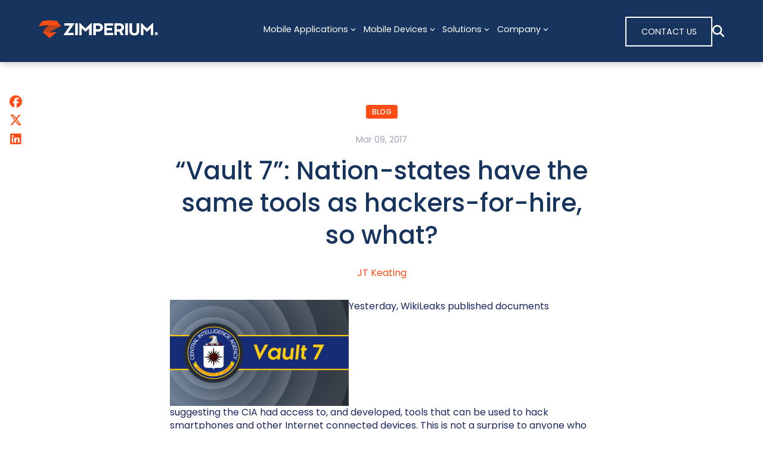

--- FILE ---
content_type: text/html; charset=UTF-8
request_url: https://zimperium.com/blog/vault-7-the-good-guys-have-the-same-tools-as-the-bad-guys-so-what
body_size: 14481
content:
<!doctype html><html lang="en"><head>
    <meta charset="utf-8">
    <meta name="viewport" content="width=device-width, initial-scale=1">

    
    
      
      
        <title>“Vault 7”: Nation-states have the same tools as hackers-for-hire, so what? - Zimperium</title>
      
      
        <meta name="description" content="Yesterday, WikiLeaks published documents suggesting the CIA had access to, and developed, tools that can be used to hack smartphones and other Internet">
      
    

    
      <link rel="shortcut icon" href="https://zimperium.com/hubfs/Images/Stock%20Images%20-%20Backgrounds/ZIMPERIUM-logo_orangeZ_ff4c15_white.svg">
    

    
    
    <link rel="preconnect" href="https://fonts.googleapis.com">
    <link rel="preconnect" href="https://fonts.gstatic.com" crossorigin>
    
    
    

    <meta name="viewport" content="width=device-width, initial-scale=1">

    
    <meta property="og:description" content="Yesterday, WikiLeaks published documents suggesting the CIA had access to, and developed, tools that can be used to hack smartphones and other Internet">
    <meta property="og:title" content="“Vault 7”: Nation-states have the same tools as hackers-for-hire, so what? - Zimperium">
    <meta name="twitter:description" content="Yesterday, WikiLeaks published documents suggesting the CIA had access to, and developed, tools that can be used to hack smartphones and other Internet">
    <meta name="twitter:title" content="“Vault 7”: Nation-states have the same tools as hackers-for-hire, so what? - Zimperium">

    

    
  <!-- Force meta description to fall back to Summary when SEO meta is empty -->
  <meta name="description" content="true">
  <meta property="og:description" content="true">
  <meta name="twitter:description" content="true">

    <style>
a.cta_button{-moz-box-sizing:content-box !important;-webkit-box-sizing:content-box !important;box-sizing:content-box !important;vertical-align:middle}.hs-breadcrumb-menu{list-style-type:none;margin:0px 0px 0px 0px;padding:0px 0px 0px 0px}.hs-breadcrumb-menu-item{float:left;padding:10px 0px 10px 10px}.hs-breadcrumb-menu-divider:before{content:'›';padding-left:10px}.hs-featured-image-link{border:0}.hs-featured-image{float:right;margin:0 0 20px 20px;max-width:50%}@media (max-width: 568px){.hs-featured-image{float:none;margin:0;width:100%;max-width:100%}}.hs-screen-reader-text{clip:rect(1px, 1px, 1px, 1px);height:1px;overflow:hidden;position:absolute !important;width:1px}
</style>

<link rel="stylesheet" href="https://zimperium.com/hubfs/hub_generated/template_assets/1/176818283431/1768248827842/template_main.min.css">
<link rel="stylesheet" href="https://zimperium.com/hubfs/hub_generated/template_assets/1/176816938789/1768248824547/template_aos.min.css">
<link rel="stylesheet" href="https://cdnjs.cloudflare.com/ajax/libs/font-awesome/6.5.2/css/all.min.css">
<link rel="stylesheet" href="https://zimperium.com/hubfs/hub_generated/template_assets/1/176818305463/1768248828358/template_child.css">
<link rel="stylesheet" href="https://zimperium.com/hubfs/hub_generated/module_assets/1/176818305548/1755711165028/module_Header_w_Mega_Nav.min.css">

<style>
	
</style>

<link rel="stylesheet" href="https://zimperium.com/hubfs/hub_generated/module_assets/1/180806398771/1762448175190/module_Footer.min.css">

<style>
	#hs_cos_wrapper_module_172867651989312 .section-banner { background-color:rgba(22,52,93,1.0); }

</style>

<style>
  @font-face {
    font-family: "Lato";
    font-weight: 400;
    font-style: normal;
    font-display: swap;
    src: url("/_hcms/googlefonts/Lato/regular.woff2") format("woff2"), url("/_hcms/googlefonts/Lato/regular.woff") format("woff");
  }
  @font-face {
    font-family: "Lato";
    font-weight: 400;
    font-style: normal;
    font-display: swap;
    src: url("/_hcms/googlefonts/Lato/regular.woff2") format("woff2"), url("/_hcms/googlefonts/Lato/regular.woff") format("woff");
  }
  @font-face {
    font-family: "Lato";
    font-weight: 700;
    font-style: normal;
    font-display: swap;
    src: url("/_hcms/googlefonts/Lato/700.woff2") format("woff2"), url("/_hcms/googlefonts/Lato/700.woff") format("woff");
  }
  @font-face {
    font-family: "Montserrat";
    font-weight: 700;
    font-style: normal;
    font-display: swap;
    src: url("/_hcms/googlefonts/Montserrat/700.woff2") format("woff2"), url("/_hcms/googlefonts/Montserrat/700.woff") format("woff");
  }
  @font-face {
    font-family: "Montserrat";
    font-weight: 400;
    font-style: normal;
    font-display: swap;
    src: url("/_hcms/googlefonts/Montserrat/regular.woff2") format("woff2"), url("/_hcms/googlefonts/Montserrat/regular.woff") format("woff");
  }
  @font-face {
    font-family: "Montserrat";
    font-weight: 400;
    font-style: normal;
    font-display: swap;
    src: url("/_hcms/googlefonts/Montserrat/regular.woff2") format("woff2"), url("/_hcms/googlefonts/Montserrat/regular.woff") format("woff");
  }
  @font-face {
    font-family: "Montserrat";
    font-weight: 700;
    font-style: normal;
    font-display: swap;
    src: url("/_hcms/googlefonts/Montserrat/700.woff2") format("woff2"), url("/_hcms/googlefonts/Montserrat/700.woff") format("woff");
  }
  @font-face {
    font-family: "Poppins";
    font-weight: 500;
    font-style: normal;
    font-display: swap;
    src: url("/_hcms/googlefonts/Poppins/500.woff2") format("woff2"), url("/_hcms/googlefonts/Poppins/500.woff") format("woff");
  }
  @font-face {
    font-family: "Poppins";
    font-weight: 400;
    font-style: normal;
    font-display: swap;
    src: url("/_hcms/googlefonts/Poppins/regular.woff2") format("woff2"), url("/_hcms/googlefonts/Poppins/regular.woff") format("woff");
  }
  @font-face {
    font-family: "Poppins";
    font-weight: 700;
    font-style: normal;
    font-display: swap;
    src: url("/_hcms/googlefonts/Poppins/700.woff2") format("woff2"), url("/_hcms/googlefonts/Poppins/700.woff") format("woff");
  }
</style>

    <script type="application/ld+json">
{
  "mainEntityOfPage" : {
    "@type" : "WebPage",
    "@id" : "https://zimperium.com/blog/vault-7-the-good-guys-have-the-same-tools-as-the-bad-guys-so-what"
  },
  "author" : {
    "name" : "JT Keating",
    "url" : "https://zimperium.com/blog/author/jt-keating",
    "@type" : "Person"
  },
  "headline" : "“Vault 7”: Nation-states have the same tools as hackers-for-hire, so what? - Zimperium",
  "datePublished" : "2017-03-09T08:00:00.000Z",
  "dateModified" : "2024-11-08T15:34:41.506Z",
  "publisher" : {
    "name" : "Zimperium, Inc.",
    "logo" : {
      "url" : "https://zimperium.com/hubfs/zimperium_logo_orange_425X62.png",
      "@type" : "ImageObject"
    },
    "@type" : "Organization"
  },
  "@context" : "https://schema.org",
  "@type" : "BlogPosting",
  "image" : [ "https://zimperium.com/hubfs/Imported_Blog_Media/cia-detects-v2@2x.jpg" ]
}
</script>


    
<!--  Added by GoogleAnalytics4 integration -->
<script>
var _hsp = window._hsp = window._hsp || [];
window.dataLayer = window.dataLayer || [];
function gtag(){dataLayer.push(arguments);}

var useGoogleConsentModeV2 = true;
var waitForUpdateMillis = 1000;


if (!window._hsGoogleConsentRunOnce) {
  window._hsGoogleConsentRunOnce = true;

  gtag('consent', 'default', {
    'ad_storage': 'denied',
    'analytics_storage': 'denied',
    'ad_user_data': 'denied',
    'ad_personalization': 'denied',
    'wait_for_update': waitForUpdateMillis
  });

  if (useGoogleConsentModeV2) {
    _hsp.push(['useGoogleConsentModeV2'])
  } else {
    _hsp.push(['addPrivacyConsentListener', function(consent){
      var hasAnalyticsConsent = consent && (consent.allowed || (consent.categories && consent.categories.analytics));
      var hasAdsConsent = consent && (consent.allowed || (consent.categories && consent.categories.advertisement));

      gtag('consent', 'update', {
        'ad_storage': hasAdsConsent ? 'granted' : 'denied',
        'analytics_storage': hasAnalyticsConsent ? 'granted' : 'denied',
        'ad_user_data': hasAdsConsent ? 'granted' : 'denied',
        'ad_personalization': hasAdsConsent ? 'granted' : 'denied'
      });
    }]);
  }
}

gtag('js', new Date());
gtag('set', 'developer_id.dZTQ1Zm', true);
gtag('config', 'G-YVQR9B6GMV');
</script>
<script async src="https://www.googletagmanager.com/gtag/js?id=G-YVQR9B6GMV"></script>

<!-- /Added by GoogleAnalytics4 integration -->

<!--  Added by GoogleTagManager integration -->
<script>
var _hsp = window._hsp = window._hsp || [];
window.dataLayer = window.dataLayer || [];
function gtag(){dataLayer.push(arguments);}

var useGoogleConsentModeV2 = true;
var waitForUpdateMillis = 1000;



var hsLoadGtm = function loadGtm() {
    if(window._hsGtmLoadOnce) {
      return;
    }

    if (useGoogleConsentModeV2) {

      gtag('set','developer_id.dZTQ1Zm',true);

      gtag('consent', 'default', {
      'ad_storage': 'denied',
      'analytics_storage': 'denied',
      'ad_user_data': 'denied',
      'ad_personalization': 'denied',
      'wait_for_update': waitForUpdateMillis
      });

      _hsp.push(['useGoogleConsentModeV2'])
    }

    (function(w,d,s,l,i){w[l]=w[l]||[];w[l].push({'gtm.start':
    new Date().getTime(),event:'gtm.js'});var f=d.getElementsByTagName(s)[0],
    j=d.createElement(s),dl=l!='dataLayer'?'&l='+l:'';j.async=true;j.src=
    'https://www.googletagmanager.com/gtm.js?id='+i+dl;f.parentNode.insertBefore(j,f);
    })(window,document,'script','dataLayer','GTM-58KL6J8Z');

    window._hsGtmLoadOnce = true;
};

_hsp.push(['addPrivacyConsentListener', function(consent){
  if(consent.allowed || (consent.categories && consent.categories.analytics)){
    hsLoadGtm();
  }
}]);

</script>

<!-- /Added by GoogleTagManager integration -->


<!-- Google tag (gtag.js) -->
<script async src="https://www.googletagmanager.com/gtag/js?id=G-YVQR9B6GMV"></script>
<script>
  window.dataLayer = window.dataLayer || [];
  function gtag(){dataLayer.push(arguments);}
  gtag('js', new Date());

  gtag('config', 'G-YVQR9B6GMV');
</script>
<!-- End Google tag (gtag.js) -->

<!-- Ketch -->
<script>!function(){window.semaphore=window.semaphore||[],window.ketch=function(){window.semaphore.push(arguments)};var e=document.createElement("script");e.type="text/javascript",e.src="https://global.ketchcdn.com/web/v3/config/zimperium/website_smart_tag/boot.js",e.defer=e.async=!0,document.getElementsByTagName("head")[0].appendChild(e)}();</script>
<!-- End Ketch -->

<!-- Demandbase -->
<script>
(function(d,b,a,s,e){ var t = b.createElement(a),
  fs = b.getElementsByTagName(a)[0]; t.async=1; t.id=e; t.src=s;
  fs.parentNode.insertBefore(t, fs); })
(window,document,'script','https://tag.demandbase.com/02a868983778c6c6.min.js','demandbase_js_lib');  
</script>
<!-- End Demandbase -->

<!-- Salesloft -->
<script type="text/javascript">
    (function(i,s,o,g,r,a,m){i['SLScoutObject']=r;i[r]=i[r]||function(){
    (i[r].q=i[r].q||[]).push(arguments)},i[r].l=1*new Date();a=s.createElement(o),
    m=s.getElementsByTagName(o)[0];a.async=1;a.src=g;m.parentNode.insertBefore(a,m)
    })(window,document,'script','https://scout-cdn.salesloft.com/sl.js','slscout');
    slscout(["init", "eyJhbGciOiJIUzI1NiJ9.eyJ0IjoxMDMyMDZ9.6vk4fQJZjj0CCXPw-mKaEqAudB6-Vf_Y_3B_c-S_QvE"]);
</script>
<!-- End Salesloft -->


<!-- Qualified -->
<script>
(function(w,q){w['QualifiedObject']=q;w[q]=w[q]||function(){
(w[q].q=w[q].q||[]).push(arguments)};})(window,'qualified')

</script>
<script async src="https://js.qualified.com/qualified.js?token=Xoq9QrtGLm392UUG"></script>
<!-- End Qualified -->

<script src="https://cdn.jsdelivr.net/npm/image-map-resizer@1.0.10/js/imageMapResizer.min.js"></script>
<script>
  window.addEventListener('load', function () {
    imageMapResize();
  });
</script>

<script>
(function(a, b, c, d, e, m) {
	a['OktopostTrackerObject'] = d;
	a[d] = a[d] || function() {
		(a[d].q = a[d].q || []).push(arguments);
	};
	e = b.createElement('script');
	m = b.getElementsByTagName('script')[0];
	e.async = 1;
	e.src = c;
	m.parentNode.insertBefore(e, m);
})(window, document, 'https://static.oktopost.com/oktrk.js', '_oktrk');
_oktrk('create', '001cggrxdid07os');
</script>

<script>
document.addEventListener("DOMContentLoaded", function () {
  const links = document.querySelectorAll("a[href]");

  links.forEach(link => {
    const href = link.getAttribute("href");

    if (!href) return;

    const isExternal =
      href.startsWith("http") &&
      !href.includes(window.location.hostname);

    const isPDF = href.toLowerCase().endsWith(".pdf");

    if (isExternal || isPDF) {
      link.setAttribute("target", "_blank");
      link.setAttribute("rel", "noopener noreferrer");
    }
  });
});
</script>

<link rel="amphtml" href="https://zimperium.com/blog/vault-7-the-good-guys-have-the-same-tools-as-the-bad-guys-so-what?hs_amp=true">

<meta property="og:image" content="https://zimperium.com/hubfs/Imported_Blog_Media/cia-detects-v2@2x.jpg">
<meta property="og:image:width" content="540">
<meta property="og:image:height" content="320">

<meta name="twitter:image" content="https://zimperium.com/hubfs/Imported_Blog_Media/cia-detects-v2@2x.jpg">


<meta property="og:url" content="https://zimperium.com/blog/vault-7-the-good-guys-have-the-same-tools-as-the-bad-guys-so-what">
<meta name="twitter:card" content="summary_large_image">

<link rel="canonical" href="https://zimperium.com/blog/vault-7-the-good-guys-have-the-same-tools-as-the-bad-guys-so-what">

<meta property="og:type" content="article">
<link rel="alternate" type="application/rss+xml" href="https://zimperium.com/blog/rss.xml">
<meta name="twitter:domain" content="zimperium.com">
<script src="//platform.linkedin.com/in.js" type="text/javascript">
    lang: en_US
</script>

<meta http-equiv="content-language" content="en">






    
    
    


    
  <meta name="generator" content="HubSpot"></head>
  <body>
<!--  Added by GoogleTagManager integration -->
<noscript><iframe src="https://www.googletagmanager.com/ns.html?id=GTM-58KL6J8Z" height="0" width="0" style="display:none;visibility:hidden"></iframe></noscript>

<!-- /Added by GoogleTagManager integration -->

    <div class="body-wrapper   hs-content-id-182554664979 hs-blog-post hs-blog-id-182213814455">
      
        <div id="hs_cos_wrapper_module_17247843921661" class="hs_cos_wrapper hs_cos_wrapper_widget hs_cos_wrapper_type_module" style="" data-hs-cos-general-type="widget" data-hs-cos-type="module">











<header class="main-header" style="--bgc: var(--bz-primary);">
  
  
    
  <div class="courtesy-bar" style="--bgc: var(--bz-dark);
              --lcn: var(--bz-white);
              --lch: var(--bz-primary);">
    <div class="container
                container-wide">
      <nav class="courtesy-menu
                  courtesy-menu--align-left">
        
      </nav>
    </div>
  </div>

  
  
  <div class="container
              container-wide">
    <div class="main-header__main
                main-nav">
      <a href="https://www.zimperium.com/" class="main-nav__logo-link">
        <img src="https://zimperium.com/hubfs/ZIMPERIUM-logo_orangeZ_ff4c15_white.svg" alt="ZIMPERIUM-logo_orangeZ_ff4c15_white" loading="eager" class="main-nav__logo-img" style="width: 200px;
                    aspect-ratio: 324 / 49">
      </a>
      
      <nav class="main-nav__nav
                  nav-menu
                  nav-menu--align-center" style="--lcn: var(--bz-white);
                  --lch: var(--bz-primary);">
        
        
        <ul class="nav-menu__list
                   nav-list">
          
            
  <li class="nav-list__item
             nav-list__item--1
             nav-item
             nav-list__item--has-children"> 
   
      
        <a target="" class="nav-item__link">
          Mobile Applications
          
            <svg class="nav-item__arrow" xmlns="http://www.w3.org/2000/svg" height="16" width="14" viewbox="0 0 448 512"><path d="M201.4 342.6c12.5 12.5 32.8 12.5 45.3 0l160-160c12.5-12.5 12.5-32.8 0-45.3s-32.8-12.5-45.3 0L224 274.7 86.6 137.4c-12.5-12.5-32.8-12.5-45.3 0s-12.5 32.8 0 45.3l160 160z" /></svg>
          
        </a>
    
      <div class="advanced-menu">
        <div class="container
              container-wide">
    
        
          <ul class="nav-item__sub-menu
                     sub-menu">
            
            
              
  <li class="nav-list__item
             nav-list__item--2
             nav-item
             nav-list__item--has-children"> 
   
      
        <div class="sub-menu__item
                    sub-menu-item">
          
          <div class="sub-menu-item__content">
            <a style="text-decoration: none; cursor: default; pointer-events: none;" target="" class="nav-item__link">
              Mobile Application Security
              
            </a>
            
            
              <ul class="sub-menu-item__sub-menu
                         sub-sub-menu">
                
                
                  
  <li class="nav-list__item
             nav-list__item--3
             nav-item
             "> 
   
      
        <a href="https://zimperium.com/maps" target="" class="nav-item__link">
          MAPS | Mobile Application Protection Suite
          
        </a>
    
      <div class="advanced-menu">
        <div class="container
              container-wide">
    
        
          
    
          </div>
        </div>
    
    



  </li>

                
                  
  <li class="nav-list__item
             nav-list__item--3
             nav-item
             "> 
   
      
        <a href="https://zimperium.com/maps/zscan" target="" class="nav-item__link">
          zScan | Automated Security Testing
          
        </a>
    
      <div class="advanced-menu">
        <div class="container
              container-wide">
    
        
          
    
          </div>
        </div>
    
    



  </li>

                
                  
  <li class="nav-list__item
             nav-list__item--3
             nav-item
             "> 
   
      
        <a href="https://zimperium.com/maps/zkeybox" target="" class="nav-item__link">
          zKeybox | Cryptographic Key Protection
          
        </a>
    
      <div class="advanced-menu">
        <div class="container
              container-wide">
    
        
          
    
          </div>
        </div>
    
    



  </li>

                
                  
  <li class="nav-list__item
             nav-list__item--3
             nav-item
             "> 
   
      
        <a href="https://zimperium.com/maps/zshield" target="" class="nav-item__link">
          zShield | Application Shielding
          
        </a>
    
      <div class="advanced-menu">
        <div class="container
              container-wide">
    
        
          
    
          </div>
        </div>
    
    



  </li>

                
                  
  <li class="nav-list__item
             nav-list__item--3
             nav-item
             "> 
   
      
        <a href="https://zimperium.com/maps/zdefend" target="" class="nav-item__link">
          zDefend | Runtime Protection
          
        </a>
    
      <div class="advanced-menu">
        <div class="container
              container-wide">
    
        
          
    
          </div>
        </div>
    
    



  </li>

                
                  
  <li class="nav-list__item
             nav-list__item--3
             nav-item
             "> 
   
      
        <a target="" class="nav-item__link">
          
          
        </a>
    
      <div class="advanced-menu">
        <div class="container
              container-wide">
    
        
          
    
          </div>
        </div>
    
    



  </li>

                
              </ul>
            
          </div>
        </div>
      



  </li>

            
          </ul>
        
          
            
              <div class="nav-item__extra-col">
                <div class="hs-cta-embed hs-cta-simple-placeholder hs-cta-embed-198009386165" style="max-width:100%; max-height:100%; width:220px;height:322px" data-hubspot-wrapper-cta-id="198009386165">
  <a href="/hs/cta/wi/redirect?encryptedPayload=AVxigLJ5xCCbBsxXtTBdhP6bmQXW3u9mqLDrSBxIOY6ydo1qfK1M%2FW7yPw%2BO6Vm9%2FfXftiOyYgtOoowq%2FdGz0iuN0yQcg4dZ9SpHE8i5YFKGdXmqoLcYlfj%2BconxraV6%2Fzje9URjjVLcpkSNEsD4L8k7jFzk69XfGK3i16lzFVeCWpIg5Iex71SfJofPSD7M&amp;webInteractiveContentId=198009386165&amp;portalId=46745145" target="_blank" rel="noopener" crossorigin="anonymous">
    <img alt="" loading="lazy" src="https://no-cache.hubspot.com/cta/default/46745145/interactive-198009386165.png" style="height: 100%; width: 100%; object-fit: fill" onerror="this.style.display='none'">
  </a>
</div>

              </div>
            
          
    
          </div>
        </div>
    
    



  </li>

          
            
  <li class="nav-list__item
             nav-list__item--1
             nav-item
             nav-list__item--has-children"> 
   
      
        <a target="" class="nav-item__link">
          Mobile Devices
          
            <svg class="nav-item__arrow" xmlns="http://www.w3.org/2000/svg" height="16" width="14" viewbox="0 0 448 512"><path d="M201.4 342.6c12.5 12.5 32.8 12.5 45.3 0l160-160c12.5-12.5 12.5-32.8 0-45.3s-32.8-12.5-45.3 0L224 274.7 86.6 137.4c-12.5-12.5-32.8-12.5-45.3 0s-12.5 32.8 0 45.3l160 160z" /></svg>
          
        </a>
    
      <div class="advanced-menu">
        <div class="container
              container-wide">
    
        
          <ul class="nav-item__sub-menu
                     sub-menu">
            
            
              
  <li class="nav-list__item
             nav-list__item--2
             nav-item
             nav-list__item--has-children"> 
   
      
        <div class="sub-menu__item
                    sub-menu-item">
          
          <div class="sub-menu-item__content">
            <a style="text-decoration: none; cursor: default; pointer-events: none;" target="" class="nav-item__link">
              Mobile Device Security
              
            </a>
            
            
              <ul class="sub-menu-item__sub-menu
                         sub-sub-menu">
                
                
                  
  <li class="nav-list__item
             nav-list__item--3
             nav-item
             "> 
   
      
        <a href="https://zimperium.com/mtd/mobile-threat-defense" target="" class="nav-item__link">
          Mobile Threat Defense (MTD)
          
        </a>
    
      <div class="advanced-menu">
        <div class="container
              container-wide">
    
        
          
    
          </div>
        </div>
    
    



  </li>

                
                  
  <li class="nav-list__item
             nav-list__item--3
             nav-item
             "> 
   
      
        <a href="https://zimperium.com/industry/government/chromebooks" target="" class="nav-item__link">
          MTD for Chromebooks
          
        </a>
    
      <div class="advanced-menu">
        <div class="container
              container-wide">
    
        
          
    
          </div>
        </div>
    
    



  </li>

                
                  
  <li class="nav-list__item
             nav-list__item--3
             nav-item
             "> 
   
      
        <a href="https://zimperium.com/industry/government/zsecure" target="" class="nav-item__link">
          zSecure Resident Safety
          
        </a>
    
      <div class="advanced-menu">
        <div class="container
              container-wide">
    
        
          
    
          </div>
        </div>
    
    



  </li>

                
                  
  <li class="nav-list__item
             nav-list__item--3
             nav-item
             "> 
   
      
        <a href="https://zimperium.com/mtd/phishing" target="" class="nav-item__link">
          Mobile Phishing Protection
          
        </a>
    
      <div class="advanced-menu">
        <div class="container
              container-wide">
    
        
          
    
          </div>
        </div>
    
    



  </li>

                
                  
  <li class="nav-list__item
             nav-list__item--3
             nav-item
             "> 
   
      
        <a href="https://zimperium.com/mtd/mobile-app-vetting" target="" class="nav-item__link">
          Mobile App Vetting
          
        </a>
    
      <div class="advanced-menu">
        <div class="container
              container-wide">
    
        
          
    
          </div>
        </div>
    
    



  </li>

                
                  
  <li class="nav-list__item
             nav-list__item--3
             nav-item
             "> 
   
      
        <a href="https://zimperium.com/mtd/byod" target="" class="nav-item__link">
          Mobile BYOD Security
          
        </a>
    
      <div class="advanced-menu">
        <div class="container
              container-wide">
    
        
          
    
          </div>
        </div>
    
    



  </li>

                
              </ul>
            
          </div>
        </div>
      



  </li>

            
          </ul>
        
          
    
          </div>
        </div>
    
    



  </li>

          
            
  <li class="nav-list__item
             nav-list__item--1
             nav-item
             nav-list__item--has-children"> 
   
      
        <a target="" class="nav-item__link">
          Solutions
          
            <svg class="nav-item__arrow" xmlns="http://www.w3.org/2000/svg" height="16" width="14" viewbox="0 0 448 512"><path d="M201.4 342.6c12.5 12.5 32.8 12.5 45.3 0l160-160c12.5-12.5 12.5-32.8 0-45.3s-32.8-12.5-45.3 0L224 274.7 86.6 137.4c-12.5-12.5-32.8-12.5-45.3 0s-12.5 32.8 0 45.3l160 160z" /></svg>
          
        </a>
    
      <div class="advanced-menu">
        <div class="container
              container-wide">
    
        
          <ul class="nav-item__sub-menu
                     sub-menu">
            
            
              
  <li class="nav-list__item
             nav-list__item--2
             nav-item
             nav-list__item--has-children"> 
   
      
        <div class="sub-menu__item
                    sub-menu-item">
          
          <div class="sub-menu-item__content">
            <a style="text-decoration: none; cursor: default; pointer-events: none;" target="" class="nav-item__link">
              Mobile Security Solutions by Industry
              
            </a>
            
            
              <ul class="sub-menu-item__sub-menu
                         sub-sub-menu">
                
                
                  
  <li class="nav-list__item
             nav-list__item--3
             nav-item
             "> 
   
      
        <a href="https://zimperium.com/industry/automotive/" target="" class="nav-item__link">
          Automotive
          
        </a>
    
      <div class="advanced-menu">
        <div class="container
              container-wide">
    
        
          
    
          </div>
        </div>
    
    



  </li>

                
                  
  <li class="nav-list__item
             nav-list__item--3
             nav-item
             "> 
   
      
        <a href="https://zimperium.com/industry/aviation" target="" class="nav-item__link">
          Aviation
          
        </a>
    
      <div class="advanced-menu">
        <div class="container
              container-wide">
    
        
          
    
          </div>
        </div>
    
    



  </li>

                
                  
  <li class="nav-list__item
             nav-list__item--3
             nav-item
             "> 
   
      
        <a href="https://zimperium.com/industry/federal-government" target="" class="nav-item__link">
          Federal
          
        </a>
    
      <div class="advanced-menu">
        <div class="container
              container-wide">
    
        
          
    
          </div>
        </div>
    
    



  </li>

                
                  
  <li class="nav-list__item
             nav-list__item--3
             nav-item
             "> 
   
      
        <a href="https://zimperium.com/industry/finance/" target="" class="nav-item__link">
          Financial Services
          
        </a>
    
      <div class="advanced-menu">
        <div class="container
              container-wide">
    
        
          
    
          </div>
        </div>
    
    



  </li>

                
                  
  <li class="nav-list__item
             nav-list__item--3
             nav-item
             "> 
   
      
        <a href="https://zimperium.com/industry/government/state-local" target="" class="nav-item__link">
          Government
          
        </a>
    
      <div class="advanced-menu">
        <div class="container
              container-wide">
    
        
          
    
          </div>
        </div>
    
    



  </li>

                
                  
  <li class="nav-list__item
             nav-list__item--3
             nav-item
             "> 
   
      
        <a href="https://zimperium.com/industry/media-entertainment" target="" class="nav-item__link">
          Media &amp; Entertainment
          
        </a>
    
      <div class="advanced-menu">
        <div class="container
              container-wide">
    
        
          
    
          </div>
        </div>
    
    



  </li>

                
                  
  <li class="nav-list__item
             nav-list__item--3
             nav-item
             "> 
   
      
        <a href="https://zimperium.com/industry/retail/" target="" class="nav-item__link">
          Retail
          
        </a>
    
      <div class="advanced-menu">
        <div class="container
              container-wide">
    
        
          
    
          </div>
        </div>
    
    



  </li>

                
              </ul>
            
          </div>
        </div>
      



  </li>

            
              
  <li class="nav-list__item
             nav-list__item--2
             nav-item
             nav-list__item--has-children"> 
   
      
        <div class="sub-menu__item
                    sub-menu-item">
          
          <div class="sub-menu-item__content">
            <a style="text-decoration: none; cursor: default; pointer-events: none;" target="" class="nav-item__link">
              Mobile Security Solutions by Use Case
              
            </a>
            
            
              <ul class="sub-menu-item__sub-menu
                         sub-sub-menu">
                
                
                  
  <li class="nav-list__item
             nav-list__item--3
             nav-item
             "> 
   
      
        <a href="https://zimperium.com/solutions/compliance_and_regulations" target="" class="nav-item__link">
          Regulatory Compliance
          
        </a>
    
      <div class="advanced-menu">
        <div class="container
              container-wide">
    
        
          
    
          </div>
        </div>
    
    



  </li>

                
              </ul>
            
          </div>
        </div>
      



  </li>

            
          </ul>
        
          
            
              <div class="nav-item__extra-col">
                <p>&nbsp;</p>
<p>&nbsp;</p>
              </div>
            
          
    
          </div>
        </div>
    
    



  </li>

          
            
  <li class="nav-list__item
             nav-list__item--1
             nav-item
             nav-list__item--has-children"> 
   
      
        <a target="" class="nav-item__link">
          Company
          
            <svg class="nav-item__arrow" xmlns="http://www.w3.org/2000/svg" height="16" width="14" viewbox="0 0 448 512"><path d="M201.4 342.6c12.5 12.5 32.8 12.5 45.3 0l160-160c12.5-12.5 12.5-32.8 0-45.3s-32.8-12.5-45.3 0L224 274.7 86.6 137.4c-12.5-12.5-32.8-12.5-45.3 0s-12.5 32.8 0 45.3l160 160z" /></svg>
          
        </a>
    
      <div class="advanced-menu">
        <div class="container
              container-wide">
    
        
          <ul class="nav-item__sub-menu
                     sub-menu">
            
            
              
  <li class="nav-list__item
             nav-list__item--2
             nav-item
             nav-list__item--has-children"> 
   
      
        <div class="sub-menu__item
                    sub-menu-item">
          
          <div class="sub-menu-item__content">
            <a style="text-decoration: none; cursor: default; pointer-events: none;" target="" class="nav-item__link">
              Company
              
            </a>
            
            
              <ul class="sub-menu-item__sub-menu
                         sub-sub-menu">
                
                
                  
  <li class="nav-list__item
             nav-list__item--3
             nav-item
             "> 
   
      
        <a href="https://zimperium.com/company" target="" class="nav-item__link">
          About Us
          
        </a>
    
      <div class="advanced-menu">
        <div class="container
              container-wide">
    
        
          
    
          </div>
        </div>
    
    



  </li>

                
                  
  <li class="nav-list__item
             nav-list__item--3
             nav-item
             "> 
   
      
        <a href="https://www.zimperium.com/blog/" target="" class="nav-item__link">
          Blog
          
        </a>
    
      <div class="advanced-menu">
        <div class="container
              container-wide">
    
        
          
    
          </div>
        </div>
    
    



  </li>

                
                  
  <li class="nav-list__item
             nav-list__item--3
             nav-item
             "> 
   
      
        <a href="https://zimperium.com/company/careers" target="" class="nav-item__link">
          Careers
          
        </a>
    
      <div class="advanced-menu">
        <div class="container
              container-wide">
    
        
          
    
          </div>
        </div>
    
    



  </li>

                
                  
  <li class="nav-list__item
             nav-list__item--3
             nav-item
             "> 
   
      
        <a href="https://zimperium.com/company/events" target="" class="nav-item__link">
          Events
          
        </a>
    
      <div class="advanced-menu">
        <div class="container
              container-wide">
    
        
          
    
          </div>
        </div>
    
    



  </li>

                
                  
  <li class="nav-list__item
             nav-list__item--3
             nav-item
             "> 
   
      
        <a href="https://zimperium.com/newsroom" target="" class="nav-item__link">
          Newsroom
          
        </a>
    
      <div class="advanced-menu">
        <div class="container
              container-wide">
    
        
          
    
          </div>
        </div>
    
    



  </li>

                
                  
  <li class="nav-list__item
             nav-list__item--3
             nav-item
             "> 
   
      
        <a href="https://www.zimperium.com/support/" target="" class="nav-item__link">
          Support
          
        </a>
    
      <div class="advanced-menu">
        <div class="container
              container-wide">
    
        
          
    
          </div>
        </div>
    
    



  </li>

                
              </ul>
            
          </div>
        </div>
      



  </li>

            
              
  <li class="nav-list__item
             nav-list__item--2
             nav-item
             nav-list__item--has-children"> 
   
      
        <div class="sub-menu__item
                    sub-menu-item">
          
          <div class="sub-menu-item__content">
            <a style="text-decoration: none; cursor: default; pointer-events: none;" target="" class="nav-item__link">
              Partners
              
            </a>
            
            
              <ul class="sub-menu-item__sub-menu
                         sub-sub-menu">
                
                
                  
  <li class="nav-list__item
             nav-list__item--3
             nav-item
             "> 
   
      
        <a href="https://zimperium.com/partners" target="" class="nav-item__link">
          Partner Network
          
        </a>
    
      <div class="advanced-menu">
        <div class="container
              container-wide">
    
        
          
    
          </div>
        </div>
    
    



  </li>

                
                  
  <li class="nav-list__item
             nav-list__item--3
             nav-item
             "> 
   
      
        <a href="https://zimperium.com/partner-contact-us" target="" class="nav-item__link">
          Become a Partner
          
        </a>
    
      <div class="advanced-menu">
        <div class="container
              container-wide">
    
        
          
    
          </div>
        </div>
    
    



  </li>

                
                  
  <li class="nav-list__item
             nav-list__item--3
             nav-item
             "> 
   
      
        <a href="https://learning.zimperium.com/learn" target="" class="nav-item__link">
          zPartner Login
          
        </a>
    
      <div class="advanced-menu">
        <div class="container
              container-wide">
    
        
          
    
          </div>
        </div>
    
    



  </li>

                
              </ul>
            
          </div>
        </div>
      



  </li>

            
          </ul>
        
          
            
              <div class="nav-item__extra-col">
                <p><a href="https://zimperium.com/hubfs/MTD/REPORT/GENERIC/Mishing%20Threat%20Report26Q1.pdf" rel="noopener"><img src="https://zimperium.com/hs-fs/hubfs/Images/Screenshot-2024-10-09-at-2.42.53.jpg?width=220&amp;height=322&amp;name=Screenshot-2024-10-09-at-2.42.53.jpg" width="220" height="322" loading="lazy" alt="Screenshot 2024-10-09 at 2.42.53 PM" style="height: auto; max-width: 100%; width: 220px; margin-left: auto; margin-right: auto; display: block;" srcset="https://zimperium.com/hs-fs/hubfs/Images/Screenshot-2024-10-09-at-2.42.53.jpg?width=110&amp;height=161&amp;name=Screenshot-2024-10-09-at-2.42.53.jpg 110w, https://zimperium.com/hs-fs/hubfs/Images/Screenshot-2024-10-09-at-2.42.53.jpg?width=220&amp;height=322&amp;name=Screenshot-2024-10-09-at-2.42.53.jpg 220w, https://zimperium.com/hs-fs/hubfs/Images/Screenshot-2024-10-09-at-2.42.53.jpg?width=330&amp;height=483&amp;name=Screenshot-2024-10-09-at-2.42.53.jpg 330w, https://zimperium.com/hs-fs/hubfs/Images/Screenshot-2024-10-09-at-2.42.53.jpg?width=440&amp;height=644&amp;name=Screenshot-2024-10-09-at-2.42.53.jpg 440w, https://zimperium.com/hs-fs/hubfs/Images/Screenshot-2024-10-09-at-2.42.53.jpg?width=550&amp;height=805&amp;name=Screenshot-2024-10-09-at-2.42.53.jpg 550w, https://zimperium.com/hs-fs/hubfs/Images/Screenshot-2024-10-09-at-2.42.53.jpg?width=660&amp;height=966&amp;name=Screenshot-2024-10-09-at-2.42.53.jpg 660w" sizes="(max-width: 220px) 100vw, 220px"></a></p>
<p>&nbsp;</p>
              </div>
            
          
    
          </div>
        </div>
    
    



  </li>

          
        </ul>
      </nav>
      
      
      
       
        <div class="main-nav__button">
          
          
          
          <a href="https://zimperium.com/contact-us" class="btn btn--primary button-1" target="_blank" rel="noopener">
            CONTACT US
          </a>
        </div>
      
      
      
        <div class="main-nav__search">
          <a href="/hs-search-results">
            <span id="hs_cos_wrapper_module_17247843921661_" class="hs_cos_wrapper hs_cos_wrapper_widget hs_cos_wrapper_type_icon" style="" data-hs-cos-general-type="widget" data-hs-cos-type="icon"><svg version="1.0" xmlns="http://www.w3.org/2000/svg" viewbox="0 0 512 512" aria-hidden="true"><g id="Magnifying Glass1_layer"><path d="M416 208c0 45.9-14.9 88.3-40 122.7L502.6 457.4c12.5 12.5 12.5 32.8 0 45.3s-32.8 12.5-45.3 0L330.7 376c-34.4 25.2-76.8 40-122.7 40C93.1 416 0 322.9 0 208S93.1 0 208 0S416 93.1 416 208zM208 352a144 144 0 1 0 0-288 144 144 0 1 0 0 288z" /></g></svg></span>
          </a>
        </div>
      
      
      <div class="main-nav__menu-toggle
                  icon-open-row">
        <div class="icon-open-container">
          <div class="icon-open-col-1">☰</div>
        </div>
      </div>
      
    </div>
  </div>
  
    

</header>



<div class="off-canvas" style="--bgc: #fff;
            --lcn: #182947;
            --lch: 182947;">
   <div class="off-canvas-header">
     <h4 class="off-canvas-title">Menu</h4>
     <div aria-label="Close">
       <div class="icon-close"></div>
     </div>
   </div>

  <div class="off-canvas-body">
    <nav class="off-canvas-nav">
      <div class="list-level-0">
        
          

    <div class="list-item
                list-item">
      <a class="link-level-1" target="">
        Mobile Applications
        
          <span class="link-arrow">›</span>
        
      </a>
    </div>
    
        
        
        <div class="list-level-1">
          
            

    <div class="list-item
                list-item">
      <a class="link-level-2" target="">
        Mobile Application Security
        
          <span class="link-arrow">›</span>
        
      </a>
    </div>
    
        
        
        <div class="list-level-2">
          
            

    <div class="list-item
                list-item">
      <a href="https://zimperium.com/maps" class="link-level-3" target="">
        MAPS | Mobile Application Protection Suite
        
      </a>
    </div>
    


          
            

    <div class="list-item
                list-item">
      <a href="https://zimperium.com/maps/zscan" class="link-level-3" target="">
        zScan | Automated Security Testing
        
      </a>
    </div>
    


          
            

    <div class="list-item
                list-item">
      <a href="https://zimperium.com/maps/zkeybox" class="link-level-3" target="">
        zKeybox | Cryptographic Key Protection
        
      </a>
    </div>
    


          
            

    <div class="list-item
                list-item">
      <a href="https://zimperium.com/maps/zshield" class="link-level-3" target="">
        zShield | Application Shielding
        
      </a>
    </div>
    


          
            

    <div class="list-item
                list-item">
      <a href="https://zimperium.com/maps/zdefend" class="link-level-3" target="">
        zDefend | Runtime Protection
        
      </a>
    </div>
    


          
            

    <div class="list-item
                list-item">
      <a class="link-level-3" target="">
        
        
      </a>
    </div>
    


          
        </div>
      


          
        </div>
      


        
          

    <div class="list-item
                list-item">
      <a class="link-level-1" target="">
        Mobile Devices
        
          <span class="link-arrow">›</span>
        
      </a>
    </div>
    
        
        
        <div class="list-level-1">
          
            

    <div class="list-item
                list-item">
      <a class="link-level-2" target="">
        Mobile Device Security
        
          <span class="link-arrow">›</span>
        
      </a>
    </div>
    
        
        
        <div class="list-level-2">
          
            

    <div class="list-item
                list-item">
      <a href="https://zimperium.com/mtd/mobile-threat-defense" class="link-level-3" target="">
        Mobile Threat Defense (MTD)
        
      </a>
    </div>
    


          
            

    <div class="list-item
                list-item">
      <a href="https://zimperium.com/industry/government/chromebooks" class="link-level-3" target="">
        MTD for Chromebooks
        
      </a>
    </div>
    


          
            

    <div class="list-item
                list-item">
      <a href="https://zimperium.com/industry/government/zsecure" class="link-level-3" target="">
        zSecure Resident Safety
        
      </a>
    </div>
    


          
            

    <div class="list-item
                list-item">
      <a href="https://zimperium.com/mtd/phishing" class="link-level-3" target="">
        Mobile Phishing Protection
        
      </a>
    </div>
    


          
            

    <div class="list-item
                list-item">
      <a href="https://zimperium.com/mtd/mobile-app-vetting" class="link-level-3" target="">
        Mobile App Vetting
        
      </a>
    </div>
    


          
            

    <div class="list-item
                list-item">
      <a href="https://zimperium.com/mtd/byod" class="link-level-3" target="">
        Mobile BYOD Security
        
      </a>
    </div>
    


          
        </div>
      


          
        </div>
      


        
          

    <div class="list-item
                list-item">
      <a class="link-level-1" target="">
        Solutions
        
          <span class="link-arrow">›</span>
        
      </a>
    </div>
    
        
        
        <div class="list-level-1">
          
            

    <div class="list-item
                list-item">
      <a class="link-level-2" target="">
        Mobile Security Solutions by Industry
        
          <span class="link-arrow">›</span>
        
      </a>
    </div>
    
        
        
        <div class="list-level-2">
          
            

    <div class="list-item
                list-item">
      <a href="https://zimperium.com/industry/automotive/" class="link-level-3" target="">
        Automotive
        
      </a>
    </div>
    


          
            

    <div class="list-item
                list-item">
      <a href="https://zimperium.com/industry/aviation" class="link-level-3" target="">
        Aviation
        
      </a>
    </div>
    


          
            

    <div class="list-item
                list-item">
      <a href="https://zimperium.com/industry/federal-government" class="link-level-3" target="">
        Federal
        
      </a>
    </div>
    


          
            

    <div class="list-item
                list-item">
      <a href="https://zimperium.com/industry/finance/" class="link-level-3" target="">
        Financial Services
        
      </a>
    </div>
    


          
            

    <div class="list-item
                list-item">
      <a href="https://zimperium.com/industry/government/state-local" class="link-level-3" target="">
        Government
        
      </a>
    </div>
    


          
            

    <div class="list-item
                list-item">
      <a href="https://zimperium.com/industry/media-entertainment" class="link-level-3" target="">
        Media &amp; Entertainment
        
      </a>
    </div>
    


          
            

    <div class="list-item
                list-item">
      <a href="https://zimperium.com/industry/retail/" class="link-level-3" target="">
        Retail
        
      </a>
    </div>
    


          
        </div>
      


          
            

    <div class="list-item
                list-item">
      <a class="link-level-2" target="">
        Mobile Security Solutions by Use Case
        
          <span class="link-arrow">›</span>
        
      </a>
    </div>
    
        
        
        <div class="list-level-2">
          
            

    <div class="list-item
                list-item">
      <a href="https://zimperium.com/solutions/compliance_and_regulations" class="link-level-3" target="">
        Regulatory Compliance
        
      </a>
    </div>
    


          
        </div>
      


          
        </div>
      


        
          

    <div class="list-item
                list-item">
      <a class="link-level-1" target="">
        Company
        
          <span class="link-arrow">›</span>
        
      </a>
    </div>
    
        
        
        <div class="list-level-1">
          
            

    <div class="list-item
                list-item">
      <a class="link-level-2" target="">
        Company
        
          <span class="link-arrow">›</span>
        
      </a>
    </div>
    
        
        
        <div class="list-level-2">
          
            

    <div class="list-item
                list-item">
      <a href="https://zimperium.com/company" class="link-level-3" target="">
        About Us
        
      </a>
    </div>
    


          
            

    <div class="list-item
                list-item">
      <a href="https://www.zimperium.com/blog/" class="link-level-3" target="">
        Blog
        
      </a>
    </div>
    


          
            

    <div class="list-item
                list-item">
      <a href="https://zimperium.com/company/careers" class="link-level-3" target="">
        Careers
        
      </a>
    </div>
    


          
            

    <div class="list-item
                list-item">
      <a href="https://zimperium.com/company/events" class="link-level-3" target="">
        Events
        
      </a>
    </div>
    


          
            

    <div class="list-item
                list-item">
      <a href="https://zimperium.com/newsroom" class="link-level-3" target="">
        Newsroom
        
      </a>
    </div>
    


          
            

    <div class="list-item
                list-item">
      <a href="https://www.zimperium.com/support/" class="link-level-3" target="">
        Support
        
      </a>
    </div>
    


          
        </div>
      


          
            

    <div class="list-item
                list-item">
      <a class="link-level-2" target="">
        Partners
        
          <span class="link-arrow">›</span>
        
      </a>
    </div>
    
        
        
        <div class="list-level-2">
          
            

    <div class="list-item
                list-item">
      <a href="https://zimperium.com/partners" class="link-level-3" target="">
        Partner Network
        
      </a>
    </div>
    


          
            

    <div class="list-item
                list-item">
      <a href="https://zimperium.com/partner-contact-us" class="link-level-3" target="">
        Become a Partner
        
      </a>
    </div>
    


          
            

    <div class="list-item
                list-item">
      <a href="https://learning.zimperium.com/learn" class="link-level-3" target="">
        zPartner Login
        
      </a>
    </div>
    


          
        </div>
      


          
        </div>
      


        
        
      </div>
    </nav>
  </div>
</div>



<script src="https://zimperium.com/hubfs/hub_generated/template_assets/1/176818283567/1768248826584/template_off-canvas.min.js" async></script></div>
      

      <main id="main">
        
  
  


  <link rel="stylesheet" href="https://zimperium.com/hubfs/hub_generated/template_assets/1/176818305462/1768248831260/template_blog-post.css">
<style>/* restore top padding for the inline author row */

  
  .authors-inline-row {
  margin-top: 25px !important;     /* add space between title and author */
  margin-bottom: 18px !important;     /* add space between title and author */
  display: block;
  text-align: center;   /* keeps it centered under the title */
}

/* optional: adjust on mobile for tighter spacing */
@media (max-width: 767px) {
  .authors-inline-row {
    margin-top: 12px;
  }
  
  .h2, h2 {
    font-size: 30px !important;}
  .single-tags__tag {
  margin-bottom:10px !important;
  }
  
}


</style>
  <div class="progress-container">
    <div class="progress-bar" id="prog-bar"></div>
    </div>

<div class="blog-social-share">
  <a href="https://www.facebook.com/sharer/sharer.php?u=https://zimperium.com/blog/vault-7-the-good-guys-have-the-same-tools-as-the-bad-guys-so-what"><i class="fab fa-facebook"></i></a>
  <a href="https://twitter.com/intent/tweet?text=Check%20out%20this%20post%3A%20https://zimperium.com/blog/vault-7-the-good-guys-have-the-same-tools-as-the-bad-guys-so-what"><i class="fab fa-x-twitter"></i></a>
  <a href="https://www.linkedin.com/shareArticle?mini=true&amp;url=https://zimperium.com/blog/vault-7-the-good-guys-have-the-same-tools-as-the-bad-guys-so-what"><i class="fab fa-linkedin"></i></a>
</div>

      
      <article class="s-blog-post
                      s-blog-post--a">
        <header class="s-blog-post__header
                       post-header">
          <div class="container">
            <div class="blog-all">
  
    <a class="post-badge" href="https://zimperium.com/blog/">blog</a>
  
</div>
            <div class="post-header__date">
              Mar 09, 2017
            </div>
            <h1 class="post-header__title">
              <span id="hs_cos_wrapper_name" class="hs_cos_wrapper hs_cos_wrapper_meta_field hs_cos_wrapper_type_text" style="" data-hs-cos-general-type="meta_field" data-hs-cos-type="text">“Vault 7”: Nation-states have the same tools as hackers-for-hire, so what?</span>
            </h1>
           
            

















  



<!-- author_debug_inline: slug="vault-7-the-good-guys-have-the-same-tools-as-the-bad-guys-so-what", total=1 -->


  <div class="authors-inline-row">
    
      
      
      
      

      <span class="authors-inline-item"><a href="/blog/author/jt-keating">JT Keating</a></span>
      
    
  </div>



          </div>
        </header>
         
        
        
        <div class="s-blog-post__body">
          <div class="container
                      container-xnarrow">
            <span id="hs_cos_wrapper_post_body" class="hs_cos_wrapper hs_cos_wrapper_meta_field hs_cos_wrapper_type_rich_text" style="" data-hs-cos-general-type="meta_field" data-hs-cos-type="rich_text"><div class="heateorSssClear"></div>
<div class="heateor_sss_sharing_container heateor_sss_horizontal_sharing" data-heateor-sss-href="https://www.zimperium.com/blog/vault-7-the-good-guys-have-the-same-tools-as-the-bad-guys-so-what/">
 <div class="heateor_sss_sharing_title" style="font-weight:bold">
  Share this blog
 </div>
 <div class="heateor_sss_sharing_ul">
  <a aria-label="Twitter" class="heateor_sss_button_twitter" href="http://twitter.com/intent/tweet?text=%E2%80%9CVault%207%E2%80%9D%3A%20Nation-states%20have%20the%20same%20tools%20as%20hackers-for-hire%2C%20so%20what%3F&amp;url=https%3A%2F%2Fwww.zimperium.com%2Fblog%2Fvault-7-the-good-guys-have-the-same-tools-as-the-bad-guys-so-what%2F" title="Twitter" rel="nofollow noopener" target="_blank" style="font-size:32px!important;box-shadow:none;display:inline-block;vertical-align:middle"><span class="heateor_sss_svg heateor_sss_s__default heateor_sss_s_twitter" style="background-color: #55acee; width: 50px; height: 30px; display: inline-block; opacity: 1; float: left; font-size: 16px; box-shadow: none; padding: 0; vertical-align: middle; background-repeat: repeat; overflow: hidden; cursor: pointer; box-sizing: content-box">
    <svg style="display:block;" focusable="false" aria-hidden="true" xmlns="http://www.w3.org/2000/svg" width="100%" height="100%" viewbox="-4 -4 39 39">
     <path d="M28 8.557a9.913 9.913 0 0 1-2.828.775 4.93 4.93 0 0 0 2.166-2.725 9.738 9.738 0 0 1-3.13 1.194 4.92 4.92 0 0 0-3.593-1.55 4.924 4.924 0 0 0-4.794 6.049c-4.09-.21-7.72-2.17-10.15-5.15a4.942 4.942 0 0 0-.665 2.477c0 1.71.87 3.214 2.19 4.1a4.968 4.968 0 0 1-2.23-.616v.06c0 2.39 1.7 4.38 3.952 4.83-.414.115-.85.174-1.297.174-.318 0-.626-.03-.928-.086a4.935 4.935 0 0 0 4.6 3.42 9.893 9.893 0 0 1-6.114 2.107c-.398 0-.79-.023-1.175-.068a13.953 13.953 0 0 0 7.55 2.213c9.056 0 14.01-7.507 14.01-14.013 0-.213-.005-.426-.015-.637.96-.695 1.795-1.56 2.455-2.55z" fill="#fff"></path>
    </svg></span></a>
  <a aria-label="Linkedin" class="heateor_sss_button_linkedin" href="https://www.linkedin.com/sharing/share-offsite/?url=https%3A%2F%2Fwww.zimperium.com%2Fblog%2Fvault-7-the-good-guys-have-the-same-tools-as-the-bad-guys-so-what%2F" title="Linkedin" rel="nofollow noopener" target="_blank" style="font-size:32px!important;box-shadow:none;display:inline-block;vertical-align:middle"><span class="heateor_sss_svg heateor_sss_s__default heateor_sss_s_linkedin" style="background-color: #0077b5; width: 50px; height: 30px; display: inline-block; opacity: 1; float: left; font-size: 16px; box-shadow: none; padding: 0; vertical-align: middle; background-repeat: repeat; overflow: hidden; cursor: pointer; box-sizing: content-box">
    <svg style="display:block;" focusable="false" aria-hidden="true" xmlns="http://www.w3.org/2000/svg" width="100%" height="100%" viewbox="0 0 32 32">
     <path d="M6.227 12.61h4.19v13.48h-4.19V12.61zm2.095-6.7a2.43 2.43 0 0 1 0 4.86c-1.344 0-2.428-1.09-2.428-2.43s1.084-2.43 2.428-2.43m4.72 6.7h4.02v1.84h.058c.56-1.058 1.927-2.176 3.965-2.176 4.238 0 5.02 2.792 5.02 6.42v7.395h-4.183v-6.56c0-1.564-.03-3.574-2.178-3.574-2.18 0-2.514 1.7-2.514 3.46v6.668h-4.187V12.61z" fill="#fff"></path>
    </svg></span></a>
  <a aria-label="Facebook" class="heateor_sss_facebook" href="https://www.facebook.com/sharer/sharer.php?u=https%3A%2F%2Fwww.zimperium.com%2Fblog%2Fvault-7-the-good-guys-have-the-same-tools-as-the-bad-guys-so-what%2F" title="Facebook" rel="nofollow noopener" target="_blank" style="font-size:32px!important;box-shadow:none;display:inline-block;vertical-align:middle"><span class="heateor_sss_svg" style="background-color: #0765FE; width: 50px; height: 30px; display: inline-block; opacity: 1; float: left; font-size: 16px; box-shadow: none; padding: 0; vertical-align: middle; background-repeat: repeat; overflow: hidden; cursor: pointer; box-sizing: content-box">
    <svg style="display:block;" focusable="false" aria-hidden="true" xmlns="http://www.w3.org/2000/svg" width="100%" height="100%" viewbox="0 0 32 32">
     <path fill="#fff" d="M28 16c0-6.627-5.373-12-12-12S4 9.373 4 16c0 5.628 3.875 10.35 9.101 11.647v-7.98h-2.474V16H13.1v-1.58c0-4.085 1.849-5.978 5.859-5.978.76 0 2.072.15 2.608.298v3.325c-.283-.03-.775-.045-1.386-.045-1.967 0-2.728.745-2.728 2.683V16h3.92l-.673 3.667h-3.247v8.245C23.395 27.195 28 22.135 28 16Z"></path>
    </svg></span></a>
  <a aria-label="Reddit" class="heateor_sss_button_reddit" href="http://reddit.com/submit?url=https%3A%2F%2Fwww.zimperium.com%2Fblog%2Fvault-7-the-good-guys-have-the-same-tools-as-the-bad-guys-so-what%2F&amp;title=%E2%80%9CVault%207%E2%80%9D%3A%20Nation-states%20have%20the%20same%20tools%20as%20hackers-for-hire%2C%20so%20what%3F" title="Reddit" rel="nofollow noopener" target="_blank" style="font-size:32px!important;box-shadow:none;display:inline-block;vertical-align:middle"><span class="heateor_sss_svg heateor_sss_s__default heateor_sss_s_reddit" style="background-color: #ff5700; width: 50px; height: 30px; display: inline-block; opacity: 1; float: left; font-size: 16px; box-shadow: none; padding: 0; vertical-align: middle; background-repeat: repeat; overflow: hidden; cursor: pointer; box-sizing: content-box">
    <svg style="display:block;" focusable="false" aria-hidden="true" xmlns="http://www.w3.org/2000/svg" width="100%" height="100%" viewbox="-3.5 -3.5 39 39">
     <path d="M28.543 15.774a2.953 2.953 0 0 0-2.951-2.949 2.882 2.882 0 0 0-1.9.713 14.075 14.075 0 0 0-6.85-2.044l1.38-4.349 3.768.884a2.452 2.452 0 1 0 .24-1.176l-4.274-1a.6.6 0 0 0-.709.4l-1.659 5.224a14.314 14.314 0 0 0-7.316 2.029 2.908 2.908 0 0 0-1.872-.681 2.942 2.942 0 0 0-1.618 5.4 5.109 5.109 0 0 0-.062.765c0 4.158 5.037 7.541 11.229 7.541s11.22-3.383 11.22-7.541a5.2 5.2 0 0 0-.053-.706 2.963 2.963 0 0 0 1.427-2.51zm-18.008 1.88a1.753 1.753 0 0 1 1.73-1.74 1.73 1.73 0 0 1 1.709 1.74 1.709 1.709 0 0 1-1.709 1.711 1.733 1.733 0 0 1-1.73-1.711zm9.565 4.968a5.573 5.573 0 0 1-4.081 1.272h-.032a5.576 5.576 0 0 1-4.087-1.272.6.6 0 0 1 .844-.854 4.5 4.5 0 0 0 3.238.927h.032a4.5 4.5 0 0 0 3.237-.927.6.6 0 1 1 .844.854zm-.331-3.256a1.726 1.726 0 1 1 1.709-1.712 1.717 1.717 0 0 1-1.712 1.712z" fill="#fff"></path>
    </svg></span></a>
  <a class="heateor_sss_more" title="More" rel="nofollow noopener" style="font-size: 32px!important;border:0;box-shadow:none;display:inline-block!important;font-size:16px;padding:0 4px;vertical-align: middle;display:inline;" href="https://www.zimperium.com/blog/vault-7-the-good-guys-have-the-same-tools-as-the-bad-guys-so-what/" onclick="event.preventDefault()"><span class="heateor_sss_svg" style="background-color: #ee8e2d; width: 50px; height: 30px; display: inline; opacity: 1; float: left; font-size: 16px; box-shadow: none; padding: 0; vertical-align: middle; background-repeat: repeat; overflow: hidden; cursor: pointer; box-sizing: content-box" onclick="heateorSssMoreSharingPopup(this, 'https://www.zimperium.com/blog/vault-7-the-good-guys-have-the-same-tools-as-the-bad-guys-so-what/', '%E2%80%9CVault%207%E2%80%9D%3A%20Nation-states%20have%20the%20same%20tools%20as%20hackers-for-hire%2C%20so%20what%3F', '' )">
    <svg xmlns="http://www.w3.org/2000/svg" xmlns:xlink="http://www.w3.org/1999/xlink" viewbox="-.3 0 32 32" version="1.1" width="100%" height="100%" style="display:block;" xml:space="preserve">
     <g>
      <path fill="#fff" d="M18 14V8h-4v6H8v4h6v6h4v-6h6v-4h-6z" fill-rule="evenodd"></path>
     </g>
    </svg></span></a>
 </div>
 <div class="heateorSssClear"></div>
</div>
<!--more--><div class="heateorSssClear"></div>
<p><span style="font-weight: 400;"><img fetchpriority="high" decoding="async" class="alignright size-medium wp-image-1815" src="https://zimperium.com/hs-fs/hubfs/Imported_Blog_Media/cia-detects-v2@2x-300x178.png?width=300&amp;height=178&amp;name=cia-detects-v2@2x-300x178.png" alt="" width="300" height="178" srcset="https://zimperium.com/hs-fs/hubfs/Imported_Blog_Media/cia-detects-v2@2x-300x178.png?width=150&amp;height=89&amp;name=cia-detects-v2@2x-300x178.png 150w, https://zimperium.com/hs-fs/hubfs/Imported_Blog_Media/cia-detects-v2@2x-300x178.png?width=300&amp;height=178&amp;name=cia-detects-v2@2x-300x178.png 300w, https://zimperium.com/hs-fs/hubfs/Imported_Blog_Media/cia-detects-v2@2x-300x178.png?width=450&amp;height=267&amp;name=cia-detects-v2@2x-300x178.png 450w, https://zimperium.com/hs-fs/hubfs/Imported_Blog_Media/cia-detects-v2@2x-300x178.png?width=600&amp;height=356&amp;name=cia-detects-v2@2x-300x178.png 600w, https://zimperium.com/hs-fs/hubfs/Imported_Blog_Media/cia-detects-v2@2x-300x178.png?width=750&amp;height=445&amp;name=cia-detects-v2@2x-300x178.png 750w, https://zimperium.com/hs-fs/hubfs/Imported_Blog_Media/cia-detects-v2@2x-300x178.png?width=900&amp;height=534&amp;name=cia-detects-v2@2x-300x178.png 900w" sizes="(max-width: 300px) 100vw, 300px">Yesterday, WikiLeaks published documents suggesting the CIA had access to, and developed, tools that can be used to hack smartphones and other Internet connected devices. This is not a surprise to anyone who is even remotely associated to the security industry. These kinds of tools have been in the wild for several years now, and are growing in number and sophistication every day.&nbsp;</span><span style="font-weight: 400;">Hackers across the world, not just those affiliated with nation-state initiatives, have been developing tools for all kinds of noble and not-so-noble purposes.&nbsp;</span></p> 
<p><span style="font-weight: 400;">However, this disclosure should be a wakeup call to all enterprise CEOs, CIOs and CISOs across the world. Malicious perpetrators have developed similar tools and are using them to attack enterprises </span><span style="color: #ff5926;"><a style="color: #ff5926;" href="https://www.gartner.com/technology/media-products/newsletters/Zimperium/1-3PB719S/index.html"><span style="font-weight: 400;">where they are most vulnerable and lack visibility – mobile devices</span></a></span><span style="font-weight: 400;">!</span><span style="font-weight: 400;"> While all endpoints, inside and outside the corporate network have proven to be vulnerable, mobile devices are even more so because they connect to all kinds of public, unsecured networks, have a myriad of personal apps installed, and are often not controlled, monitored or even owned by the corporation. Once a hacker gets malicious code onto the device, it can not only be used to steal sensitive information from that device and the cloud / storage services the device has access to, but it can also be weaponized and used as a vehicle to attack other devices or services within a corporate network. This is not something that you just see in the movies or TV shows. It is happening every day across the globe, and most enterprises don’t have the tools to quantify or combat the threats.</span></p> 
<p><span style="font-weight: 400;">Apple and Google are trying their very best to fix vulnerabilities in their respective OS as soon as they are discovered. That is why it is imperative for all mobile users to update to the latest versions of iOS or Android as soon as possible to mitigate reported vulnerabilities. However, that is not enough to protect the enterprise for 3 reasons: </span><span style="font-weight: 400;"><br> </span></p> 
<ol> 
 <li style="font-weight: 400;"><span style="font-weight: 400;">Even with the latest OS, devices are likely still vulnerable. Unreported exploits are leveraged by sophisticated attackers, often for several years before being identified and reported to OS vendors. </span></li> 
 <li style="font-weight: 400;"><span style="font-weight: 400;">Not every employee is running the latest OS version at any moment of time, either because they have not updated their OS, or because their device doesn’t support the latest versions. During the window of time between when OS security updates are released and users actually install them, the bad actors have a clear description of the nature of the vulnerabilities and how to exploit them.</span></li> 
 <li style="font-weight: 400;">Network based attacks are critical and can be carried through an infected mobile device to compromise other devices in various networks.</li> 
</ol> 
<p><span style="font-weight: 400;">There is no practical way of completely securing any OS – that is the very nature of software development. &nbsp;</span>At Zimperium, our mobile security engine -z9™, which is powered by Machine Learning, was able to detect all the publicly available kernel exploits for Android and iOS in the last few years without requiring an update.</p> 
<p><span style="font-weight: 400;">If you would like to learn more, please </span><span style="color: #ff5926;"><span style="font-weight: 400;"><a style="color: #ff5926;" href="https://www.zimperium.com/contact">Contact Us</a>.</span></span></p></span>
          </div>
        </div>
        
        
          <div class="container
                      container-xnarrow">
            <div class="s-blog-post__tags
                        single-tags">
              
              <a href="/blog/tag/android">
                       
                       
               
              <div class="single-tags__tag">
                  Android
                </div>
              </a>
              
              <a href="/blog/tag/ios">
                       
                       
               
              <div class="single-tags__tag">
                  iOS
                </div>
              </a>
              
              <a href="/blog/tag/ios-android">
                       
                       
               
              <div class="single-tags__tag">
                  iOS &amp; Android
                </div>
              </a>
              
            </div>
          </div>
        
        
        

      </article>


        

    <!-- start of related posts --> 
     
        <div class="container">
          <h3>
              Latest News
            </h3>
          <div class="related-post__container">
            
              
                  
                      
                      
                          
                          <a href="https://zimperium.com/blog/so-you-think-that-popular-app-is-safe-think-again">
                            <div class="related-post__item">
                                <div class="related-post__image-container"></div> 
                              <div>
                                <img src="https://zimperium.com/hubfs/Background.jpg">
                              </div>
                                <div class="related-post__title">
                                  <div class="relate-post__date">
                                    Feb 12, 2025
                                  </div>
                                  So You Think That Popular App is Safe? Think Again!
                                </div>
                            </div>
                          </a>
                          
                      
                          
                          <a href="https://zimperium.com/blog/mobile-indian-cyber-heist-fatboypanel-and-his-massive-data-breach">
                            <div class="related-post__item">
                                <div class="related-post__image-container"></div> 
                              <div>
                                <img src="https://zimperium.com/hubfs/Background.jpg">
                              </div>
                                <div class="related-post__title">
                                  <div class="relate-post__date">
                                    Feb 04, 2025
                                  </div>
                                  Mobile Indian Cyber Heist: FatBoyPanel And His Massive Data Breach
                                </div>
                            </div>
                          </a>
                          
                      
                          
                          <a href="https://zimperium.com/blog/zimperiums-protection-against-tria-stealers-sms-data-theft">
                            <div class="related-post__item">
                                <div class="related-post__image-container"></div> 
                              <div>
                                <img src="https://zimperium.com/hubfs/Background.jpg">
                              </div>
                                <div class="related-post__title">
                                  <div class="relate-post__date">
                                    Jan 31, 2025
                                  </div>
                                  Zimperium’s Protection Against Tria Stealer’s SMS Data Theft
                                </div>
                            </div>
                          </a>
                          
                      
                  
              
                  
              
                  
              
          </div>
        </div>
    


     
      
  
      <script>
        // When the user scrolls the page, execute myFunction
        window.onscroll = function() {
          scrollProgress()
        };

        function scrollProgress() {
          var winScroll = document.body.scrollTop || document.documentElement.scrollTop;
          var height = document.documentElement.scrollHeight - document.documentElement.clientHeight;
          var scrolled = (winScroll / height) * 100;
          document.getElementById("prog-bar").style.width = scrolled + "%";
        }
      </script>          


        
      </main>

      
  <div id="hs_cos_wrapper_module_172867651989312" class="hs_cos_wrapper hs_cos_wrapper_widget hs_cos_wrapper_type_module" style="" data-hs-cos-general-type="widget" data-hs-cos-type="module">






<section class="section-banner section--footer section-theme--dark pt-3 pt-md-3 pt-lg-3 pb-3 pb-md-3 pb-lg-3 d-block d-md-block d-lg-block">



	
	<div class="section--footer-content__wrapper">
		
		
			<div class="container container-wide">
		
        
        
        <div class="pre-footer-cta">
          <div class="offer">
            <h3>Make mobile security<br><span style="color: #ff4c15;">your first priority.</span></h3>
          </div>
          <div class="ctas">
            
            
              
              
              <a class="btn
                        btn--primary" href="https://zimperium.com/contact-us" target="_blank" rel="noopener">
                Contact Us
              </a>
            
          </div>
        </div>
        
			<div class="row align-items-start flex-row flex-md-row flex-lg-row">
				
					
					
						
						
					
					<div class="col-12 d-block d-md-block d-lg-block">
						
						
						
            
              <ul class="footer-menu">
                
                
                  
  
    <li class="footer-nav__item
               footer-nav__item--1
               footer-nav-item
               footer-nav__item--has-children
               
               
               ">
      <a href="#" target="" class="footer-nav-item__link">
        Products
      </a>
      
      <ul class="footer-nav-item__sub-menu">
        
        
          
  
    <li class="footer-nav__item
               footer-nav__item--2
               footer-nav-item
               
               
               
               ">
      <a href="https://zimperium.com/mtd/mobile-threat-defense" target="" class="footer-nav-item__link">
        Mobile Threat Defense
      </a>
      
    </li>
  

        
          
  
    <li class="footer-nav__item
               footer-nav__item--2
               footer-nav-item
               
               
               
               ">
      <a href="https://zimperium.com/maps" target="" class="footer-nav-item__link">
        Mobile Application Security
      </a>
      
    </li>
  

        
      </ul>
      
    </li>
  

                
                  
  
    <li class="footer-nav__item
               footer-nav__item--1
               footer-nav-item
               footer-nav__item--has-children
               
               
               ">
      <a href="#" target="" class="footer-nav-item__link">
        Industries
      </a>
      
      <ul class="footer-nav-item__sub-menu">
        
        
          
  
    <li class="footer-nav__item
               footer-nav__item--2
               footer-nav-item
               
               
               
               ">
      <a href="https://zimperium.com/industry/automotive/" target="" class="footer-nav-item__link">
        Automotive
      </a>
      
    </li>
  

        
          
  
    <li class="footer-nav__item
               footer-nav__item--2
               footer-nav-item
               
               
               
               ">
      <a href="https://zimperium.com/industry/aviation" target="" class="footer-nav-item__link">
        Aviation
      </a>
      
    </li>
  

        
          
  
    <li class="footer-nav__item
               footer-nav__item--2
               footer-nav-item
               
               
               
               ">
      <a href="https://zimperium.com/industry/finance/" target="" class="footer-nav-item__link">
        Financial Services
      </a>
      
    </li>
  

        
          
  
    <li class="footer-nav__item
               footer-nav__item--2
               footer-nav-item
               
               
               
               ">
      <a href="https://zimperium.com/industry/government/state-local" target="" class="footer-nav-item__link">
        Government
      </a>
      
    </li>
  

        
          
  
    <li class="footer-nav__item
               footer-nav__item--2
               footer-nav-item
               
               
               
               ">
      <a href="https://zimperium.com/industry/media-entertainment" target="" class="footer-nav-item__link">
        Media &amp; Entertainment
      </a>
      
    </li>
  

        
          
  
    <li class="footer-nav__item
               footer-nav__item--2
               footer-nav-item
               
               
               
               ">
      <a href="https://zimperium.com/industry/retail/" target="" class="footer-nav-item__link">
        Retail
      </a>
      
    </li>
  

        
      </ul>
      
    </li>
  

                
                  
  
    <li class="footer-nav__item
               footer-nav__item--1
               footer-nav-item
               footer-nav__item--has-children
               
               
               ">
      <a href="#" target="" class="footer-nav-item__link">
        Company
      </a>
      
      <ul class="footer-nav-item__sub-menu">
        
        
          
  
    <li class="footer-nav__item
               footer-nav__item--2
               footer-nav-item
               
               
               
               ">
      <a href="https://zimperium.com/company" target="" class="footer-nav-item__link">
        About Us
      </a>
      
    </li>
  

        
          
  
    <li class="footer-nav__item
               footer-nav__item--2
               footer-nav-item
               
               
               
               ">
      <a href="https://zimperium.com/company/careers" target="" class="footer-nav-item__link">
        Careers
      </a>
      
    </li>
  

        
          
  
    <li class="footer-nav__item
               footer-nav__item--2
               footer-nav-item
               
               
               
               ">
      <a href="https://zimperium.com/contact-us" target="" class="footer-nav-item__link">
        Contact Us
      </a>
      
    </li>
  

        
          
  
    <li class="footer-nav__item
               footer-nav__item--2
               footer-nav-item
               
               
               
               ">
      <a href="https://zimperium.com/newsroom" target="" class="footer-nav-item__link">
        Newsroom
      </a>
      
    </li>
  

        
      </ul>
      
    </li>
  

                
                  
  
    <li class="footer-nav__item
               footer-nav__item--1
               footer-nav-item
               footer-nav__item--has-children
               
               
               ">
      <a href="#" target="" class="footer-nav-item__link">
        Privacy
      </a>
      
      <ul class="footer-nav-item__sub-menu">
        
        
          
  
    <li class="footer-nav__item
               footer-nav__item--2
               footer-nav-item
               
               
               
               ">
      <a href="https://zimperium.com/privacy-policy" target="" class="footer-nav-item__link">
        Privacy Policy
      </a>
      
    </li>
  

        
          
  
    <li class="footer-nav__item
               footer-nav__item--2
               footer-nav-item
               
               
               
               ">
      <a href="https://my.compliancehotline.com/report/zimperium" target="" class="footer-nav-item__link">
        Compliance Hotline
      </a>
      
    </li>
  

        
          
  
    <li class="footer-nav__item
               footer-nav__item--2
               footer-nav-item
               
               
               
               ">
      <a href="https://zimperium.com/hubfs/Zimperium/Zimperium%20Vulnerability%20Disclosure%20Policy%20(1).pdf" target="_blank" class="footer-nav-item__link">
        Responsible Disclosure Policy
      </a>
      
    </li>
  

        
      </ul>
      
    </li>
  

                
              </ul>
            
        
					</div>
				
					
					
						
						
					
					<div class="col-12 d-block d-md-block d-lg-block">
						
						
						
            
        
					</div>
				
			</div>
		
        
      <div class="footer-subscribe-wrapper">
        <div class="footer-logo">
          <img src="https://zimperium.com/hubfs/ZIMPERIUM-logo_orangeZ_ff4c15_white.svg" width="200" loading="lazy" alt="" style="height: auto; max-width: 100%; width: 200px;">
        </div>
        <div class="footer-subscribe">
          <div id="hs_cos_wrapper_module_172867651989312_" class="hs_cos_wrapper hs_cos_wrapper_widget hs_cos_wrapper_type_inline_rich_text" style="" data-hs-cos-general-type="widget" data-hs-cos-type="inline_rich_text" data-hs-cos-field="subscribe.subscribe">Get the latest Mobile Security News and Updates in your inbox:</div>
          
          
          <a class="btn
                    btn--primary btn-primary-footer" href="">
            Subscribe
          </a>
        </div>
      </div>
      <div class="legal">
        <div>
          <div class="hide-on-mobile">
<p style="text-align: center;">© 2026 Zimperium. All Rights Reserved.&nbsp; &nbsp;<a href="#" onclick="ketch('showExperience')">Privacy Settings</a>&nbsp; &nbsp;<a href="https://zimperium.com/company/modern-slavery-act-statement/" rel="noopener" target="_blank">Modern Slavery Act Statement</a></p>
</div>
<div class="hide-on-desktop">
<p style="text-align: center;">© 2026 Zimperium. All Rights Reserved.</p>
<p style="text-align: center;"><a href="#" onclick="ketch('showExperience')">Privacy Settings</a></p>
<p style="text-align: center;"><a href="https://zimperium.com/company/modern-slavery-act-statement/" rel="noopener" target="_blank">Modern Slavery Act Statement</a></p>
</div>
        </div>
        <div class="social">
          
            
            <a href="https://www.facebook.com/ZIMPERIUMINC/" class="social__icon">
              <i class="fa-brands fa-facebook-f"></i>
            </a>
          
          
            
            <a href="https://www.linkedin.com/company/zimperium/" class="social__icon">
              <i class="fa-brands fa-linkedin-in"></i>
            </a>
          
          
            
            <a href="https://x.com/zimperium" class="social__icon">
              <i class="fa-brands fa-x-twitter"></i>
            </a>
          
          
            
            <a href="https://www.youtube.com/channel/UCKFuAnB5ZwrDGSE2pOr7xtQ" class="social__icon">
              <i class="fa-brands fa-youtube"></i>
            </a>
          
        </div>
      </div>
    </div>
	</div>



	
</section>



<script>
  document.addEventListener('DOMContentLoaded', function() {
    document.querySelectorAll('img[title]').forEach(img => {
      img.addEventListener('mouseenter', function() {
        this.dataset.originalTitle = this.title;
        this.removeAttribute('title');
      });
      img.addEventListener('mouseleave', function() {
        if (this.dataset.originalTitle) {
          this.title = this.dataset.originalTitle;
        }
      });
    });
  });
</script></div>

    </div>

    
    
    
    
<!-- HubSpot performance collection script -->
<script defer src="/hs/hsstatic/content-cwv-embed/static-1.1293/embed.js"></script>
<script src="https://cdnjs.cloudflare.com/ajax/libs/jquery/3.7.1/jquery.min.js"></script>
<script src="https://zimperium.com/hubfs/hub_generated/template_assets/1/176818305443/1768248823816/template_aos.min.js"></script>
<script src="https://zimperium.com/hubfs/hub_generated/template_assets/1/176818283433/1768248825429/template_main.min.js"></script>
<script>
var hsVars = hsVars || {}; hsVars['language'] = 'en';
</script>

<script src="/hs/hsstatic/cos-i18n/static-1.53/bundles/project.js"></script>
<!-- Start of Web Interactives Embed Code -->
<script defer src="https://js.hubspot.com/web-interactives-embed.js" type="text/javascript" id="hubspot-web-interactives-loader" data-loader="hs-previewer" data-hsjs-portal="46745145" data-hsjs-env="prod" data-hsjs-hublet="na1"></script>
<!-- End of Web Interactives Embed Code -->

<!-- Start of HubSpot Analytics Code -->
<script type="text/javascript">
var _hsq = _hsq || [];
_hsq.push(["setContentType", "blog-post"]);
_hsq.push(["setCanonicalUrl", "https:\/\/zimperium.com\/blog\/vault-7-the-good-guys-have-the-same-tools-as-the-bad-guys-so-what"]);
_hsq.push(["setPageId", "182554664979"]);
_hsq.push(["setContentMetadata", {
    "contentPageId": 182554664979,
    "legacyPageId": "182554664979",
    "contentFolderId": null,
    "contentGroupId": 182213814455,
    "abTestId": null,
    "languageVariantId": 182554664979,
    "languageCode": "en",
    
    
}]);
</script>

<script type="text/javascript" id="hs-script-loader" async defer src="/hs/scriptloader/46745145.js"></script>
<!-- End of HubSpot Analytics Code -->


<script type="text/javascript">
var hsVars = {
    render_id: "9a8df743-c74b-4741-848a-3477d3e257a4",
    ticks: 1768423817828,
    page_id: 182554664979,
    
    content_group_id: 182213814455,
    portal_id: 46745145,
    app_hs_base_url: "https://app.hubspot.com",
    cp_hs_base_url: "https://cp.hubspot.com",
    language: "en",
    analytics_page_type: "blog-post",
    scp_content_type: "",
    
    analytics_page_id: "182554664979",
    category_id: 3,
    folder_id: 0,
    is_hubspot_user: false
}
</script>


<script defer src="/hs/hsstatic/HubspotToolsMenu/static-1.432/js/index.js"></script>

<script>
document.addEventListener('DOMContentLoaded', function () {
  const hamburger = document.querySelector('.icon-open-container');
  const sidebar = document.querySelector('.off-canvas');

  if (hamburger && sidebar) {
    hamburger.addEventListener('click', function (e) {
      const closeButton = document.querySelector('.icon-close');
      
      if (sidebar.classList.contains('show')) {
        // Menu is already open → simulate click on the close button
        if (closeButton) {
          closeButton.click();
        }
        // STOP the menu from re-opening
        e.stopImmediatePropagation(); // <- this instead of preventDefault
        e.preventDefault(); 
      }
      // Otherwise, if the menu is closed, DO NOTHING → let it open normally
    }, true); // Important: use capture phase
  }
});
</script>


<div id="fb-root"></div>
  <script>(function(d, s, id) {
  var js, fjs = d.getElementsByTagName(s)[0];
  if (d.getElementById(id)) return;
  js = d.createElement(s); js.id = id;
  js.src = "//connect.facebook.net/en_GB/sdk.js#xfbml=1&version=v3.0";
  fjs.parentNode.insertBefore(js, fjs);
 }(document, 'script', 'facebook-jssdk'));</script> <script>!function(d,s,id){var js,fjs=d.getElementsByTagName(s)[0];if(!d.getElementById(id)){js=d.createElement(s);js.id=id;js.src="https://platform.twitter.com/widgets.js";fjs.parentNode.insertBefore(js,fjs);}}(document,"script","twitter-wjs");</script>
 


  
</body></html>

--- FILE ---
content_type: text/css
request_url: https://zimperium.com/hubfs/hub_generated/template_assets/1/176818305463/1768248828358/template_child.css
body_size: 5408
content:
.related-glossary {
display:none;
}

/* Target just the <a> whose href is exactly "#gl-zz" */
a[href="#gl-zz"] {
  display: none;
}

#gl-zz {
display:none;
}

.advanced-menu .nav-item__link:has(+.sub-sub-menu) {
    border-bottom: 1px solid;
    display: block;
    width: 100%;
    font-weight: 900 !important;
}

.sub-menu-item .nav-item__link {
    font-weight: 500 !important;
    padding-left: 0;
}

.blog-all {
  font-size: 12px !important;
    text-transform: uppercase;
    margin-bottom: 13px;
    font-weight: 500;
    letter-spacing: 0px;
  }

.blog-all a {
    border-radius: 5px;
   border: 1px solid;
    background-color: #ff4c15;
    color: #ffffff;
    padding: 3px 10px;
}

/* Hide on mobile (below 768px) */
.hide-on-mobile {
  display: block;
}

#hs_cos_wrapper_DnD_Area_Single-module-2 .section-banner { background-color: #17345d !important; }

@media (max-width: 767px) {
  .footer-menu, .footer-subscribe-wrapper, .legal, .pre-footer-cta {
    padding-left: 0em !important;
    padding-right: 0em !important;
}
  
  .social {
  text-align:center !important;
  }
  
  .blog-all {
    font-size: 12px !important;
    text-transform: uppercase;
    margin-bottom: 13px;
    font-weight: 500;
    letter-spacing: 0px;
    margin-top: 27px;
}
  
  .hide-on-mobile {
    display: none !important;
     }
  .main-nav__search {
        margin-left: auto;
        top: -6px;
        left: 23px;
        position: relative;
    }
  .courtesy-bar {
    padding:0em !important;
}
  
  .legal {
    padding: 1.88em 0 0 0 !important;
}
  
  .pre-footer-cta {padding-left:0;padding-right:0;}
.offer {text-align:center;}
.footer-menu {justify-content: center !important;padding-top: 18px !important;text-align:center !important;}
.footer-menu ul {margin-top:10px;}
.ctas .btn {margin-right:0px;}
.footer-subscribe-wrapper {margin-top:10px !important;}
  
  .splide__list {
    backface-visibility: hidden;
    display: block !important;
    height: 100%;
    margin: 0 !important;
    padding: 0 !important;
}
  
  .splide__slide {
  width:65% !important;
    margin: 0px auto 55px auto !important;
  }
  
}
/* Hide on desktop (768px and up) */
.hide-on-desktop {
  display: none;
}
@media (max-width: 767px) {
  .hide-on-desktop {
    display: block !important;
  }
}


.responsive-iframe-test {
  position: relative;
  width: 100%;
  padding-bottom: 56.25%;
  height: 0;}        

.responsive-iframe-test iframe {
  position: absolute;
  top: 0;
  left: 0;
  width: 100%;
  height: 100%;
  border: 0;
}    


   .responsive-iframe {
     position: relative !important;
     width: 100% !important;
     padding-bottom: 141.42% !important; 
     height: 0 !important;
}       

.responsive-iframe iframe {
  position: absolute !important;
  top: 0 !important;
  left: 0 !important;
  width: 100% !important;
  height: 100% !important;
  border: 0 !important;
}

  @media (max-width: 768px) {
    .responsive-iframe {
      height: 100vh !important;
    }
  }

/* Tools
Any animations, or functions used throughout the project.
*/
:root {
    --bz-primary: #16345d;
    --bz-secondary: #210b3f;
    --bz-tertiary: #f5f6f6;
    --bz-four: #63778E;
    --bz-white: #ffffff;
    --bz-black: #000000;
    --bz-light: #FFFFFF;
    --bz-dark: #1B365D;
    --bz-dgrey: #464B53;
    --bz-mgrey: #B2B2B3;
    --bz-lgrey: #F5F6F6;
    --bz-purple: #210b3f;

    --bz-primary-rgb: 22, 52, 93;
    --bz-secondary-rgb: 33, 11, 63;
    --bz-tertiary-rgb: 245, 246, 246;
    --bz-four-rgb: 99, 119, 142;
    --bz-white-rgb: 255,255,255;
    --bz-black-rgb: 0,0,0;
    --bz-light-rgb: 255, 255, 255;
    --bz-dark-rgb: 27, 54, 93; 
    --bz-dgrey-rgb: 70, 75, 83;
    --bz-mgrey-rgb: 178, 178, 179;
    --bz-lgrey-rgb: 245, 246, 246;

    --bz-primary-gradient: linear-gradient(to bottom, rgba(33, 11, 63, 1.0), rgba(33, 11, 63, 0.5));
    --bz-secondary-gradient: linear-gradient(to bottom, rgba(178, 178, 179, 1.0), rgba(245, 246, 246, 1.0));
    --bz-tertiary-gradient: linear-gradient(to bottom, rgba(27, 54, 93, 1.0), rgba(27, 54, 93, 0.5));

    --bz-body-bg: #fff;
    --bz-body-text-align: left;
    --bz-font-primary: Poppins, sans-serif;
    --bz-font-secondary: Poppins, sans-serif;
    --bz-font-monospace: SFMono-Regular, Menlo, Monaco, Consolas, "Liberation Mono", "Courier New", monospace;
    --bz-body-font-family: var(--bz-font-primary);
    --bz-body-color: #1b265d;
    --bz-body-font-size: 16px;
    --bz-body-font-weight: regular;
    --bz-body-line-height: 1.4;
    --bz-heading-font-family: var(--bz-font-secondary);
    --bz-link-color: #16345d;
    --bz-link-hover-color: #FF4c15;

    --bz-gutter-x: 45px;
    --bz-gutter-y: 45px;
    --bz-container: 1140px;
    --bz-container-wide: 1240px;
    --bz-container-narrow: 952px;
    --bz-container-xnarrow: 800px;
            
    --bz-spacing: 64px;
    --bz-spacing-sm-1: 1rem;
    --bz-spacing-sm-2: 32px;
    --bz-spacing-sm-3: 64px;
    --bz-spacing-sm-4: 96px;
    --bz-spacing-sm-5: 150px;
    --bz-spacing-md-1: 1rem;
    --bz-spacing-md-2: 32px;
    --bz-spacing-md-3: 64px;
    --bz-spacing-md-4: 96px;
    --bz-spacing-md-5: 180px;
    --bz-spacing-lg-1: 1rem;
    --bz-spacing-lg-2: 32px;
    --bz-spacing-lg-3: 64px;
    --bz-spacing-lg-4: 96px;
    --bz-spacing-lg-5: 200px;
}

.hs_bot_check label {
	display:none !important;
	color:#ffffff !important;
}

.jotform-form .form-page-cover-image-wrapper {
display:none !important;
}

#lever-jobs-container .lever-department-title {
display:none !important;
}

#lever-jobs-container {
font-family:"Poppins";
}

#lever-jobs-container .lever-job-title {
color: #FF4C15 !important;
}

.author-chip__media {
display:none !important;
}

.hs_bot_check input {
	color:#ffffff !important;
  box-shadow: none !important;
  height:1px;
}


.hs_bot_check {
	margin-top: -25px !important;
}

a,
a:hover {
  cursor: pointer !important;
}

.counter__number {
margin-right:-15px;
}




#hs_cos_wrapper_widget_1728581675022 .section-banner {
  padding-bottom: 143px !important;
}


#hs_cos_wrapper_module_17400938773755 .splide__slide--image {
    height: 100% !important;
  border-radius: 0px !important;
}
}


#hs_cos_wrapper_widget_1728663839855 .industry-button-grid {
margin-bottom: -35px !important;
  
 
}




#hs_cos_wrapper_widget_1728663839855 .industry-button-grid__item img {
    height: auto;
    max-width: 30px !important;
    vertical-align: top;
}

#hs_cos_wrapper_widget_1728663839855 .ibutton {
    align-items: center;
    border: 2px solid #FF4B16;
    color: #ffffff;
    display: flex
;
  clip-path: polygon(100% 0, 100% calc(100% - 1em), calc(100% - 1em) 100%, 0 100%, 0 0);
  background-color: #FF4B16;
    gap: .33em;
    padding: .66em;
    text-decoration: none;
  
 
}  

#hs_cos_wrapper_widget_1728592980600 .hs-logo-grid__logo {
  height:25px;
}

#hs_cos_wrapper_widget_1731969442329 .background-overlay {
    position: absolute;
    top: 0;
    left: 0;
    right: 0;
    bottom: 0;
    z-index: 2;
    background: none !important;
    opacity: 1.0;
    mix-blend-mode: darken;
}

.testimonial-slide__testimonial:before {
    background-image: url(https://46745145.fs1.hubspotusercontent-na1.net/hubfs/46745145/Images/Stock%20Images%20-%20Backgrounds/download.svg) !important;
    background-repeat: no-repeat;
}

.featured-resource__link--first, .featured-resource__link--first:hover {
    color: #ff4b16 !important;
    text-decoration-line: underline;
    text-decoration-style: dotted;
  text-underline-offset: 4px;}

#hs_cos_wrapper_widget_1728663839855 .ibutton:hover {
background-color: #ffffff;
  color: #FF4B16;
}

.featured-tag {
    background: #ff4b16 !important;
    color: #fff;
    display: inline-block;
    padding: .33em 1em .33em 1em !important;
    border-radius: 50px;
    font-size: 13px;
  margin-right:5px;
}

.featured-resource__link, .featured-resource__link:hover {
    color: #ff4b16 !important;
   text-decoration-line: underline;
    text-decoration-style: dotted;
  text-underline-offset: 4px;
    font-size: 13px !important;
    margin-top: .33em;
}



.featured-resource__tags {
    color: #999;
    line-height: 1;
    margin: .66em 0;
    text-transform: uppercase;
  font-size: 13px;
}





#hs_cos_wrapper_widget_1731969442329 .section-banner {
    background-image: url(https://46745145.fs1.hubspotusercontent-na1.net/hubfs/46745145/11-1.png);
    background-size: cover;
    background-position: top;
}

#hs_cos_wrapper_widget_1728663839855 .ibutton:hover .ibutton__icon {
    filter: invert(61%) sepia(93%) saturate(708%) hue-rotate(-10deg) brightness(105%) contrast(104%) !important;
}

#hs_cos_wrapper_widget_1728663839855 .industry-well {
background-color: #ffffff;
}

#hs_cos_wrapper_widget_1728663839855 .industry-well:before {
background-color: #ffffff;
  display:none;
clip-path: none !important;
}

#hs_cos_wrapper_widget_1728663839855 .section-banner {
    background-color: rgba(255, 255, 255, 1.0);
    padding-top: 145px !important;
}

#hs_cos_wrapper_widget_1728663839855 .industry-well:after {
background-color: #ffffff;
  display:none;
  
  
}

#hs_cos_wrapper_widget_1728663839855 .industry-well {
   filter: drop-shadow(0 0 0px #b2b2b3) !important;
    
    margin: -3em 0 8em 0em !important;
    padding: 0em 2.33em 0em 2.33em;
    position: relative;
}

#hs_cos_wrapper_widget_1728663839855 .industry-well:after {

}

.section--module_17396497968025 {
background-image: linear-gradient(310deg, #212e71 0%, #2c3e98 100%);
  box-shadow: (0 0 20px #75AEFD) !important;
  
}

#hs_cos_wrapper_widget_1728663839855 .industry-well:before {
    
   
    content: "";
    display: block;

    left: 0;
    position: absolute;

    width: 100%;
}

#hs_cos_wrapper_widget_1728585189481 .flickity-viewport {
    left: -60px;
}


#hs_cos_wrapper_widget_1728663839855 .container {
max-width: 1000px;
}

.section--widget_1739578257010 {
position: relative;
    left: 121px;
}

.form__wrapper.form-style--light {
   
    padding: 45px 60px 60px 60px;
    margin-left: 38px;
    border-radius: 15px;
    
}

.hs-form .legal-consent-container {
    margin-top: -33px !important;
}

.hs-form .legal-consent-container .hs-richtext p {
    margin-bottom: 1em;
    position: relative !important;
  top: -14px !important;}

#hs_cos_wrapper_widget_1731969442329 .section-banner {
padding-bottom:300px !important;
  padding-top:257px !important;
}

.btn-group .btn, .btn-group .hs-cta-wrapper {
  margin-right: 20px;
}

.cd3_flip_cards__section .cd3_flip_cards__content .cd3_flip_cards__details {
  padding: 0 15px;
  width: 25% !important;
  margin-bottom: -35px !important;
}

.hs-country_forms, .hs_canadian_province, .hs_state_form {
width:100% !important;
}

.module_17382678853465.cd3_flip_cards__section {
background-color: #F5F6F6 !important;
}

.cd3_flip_cards__section .cd3_flip_cards__content .cd3_flip_cards__details .cd3_flip_cards__detailed .flip-card-back {
    border-radius: 5px;
    box-shadow: 0 4px 14px 0 rgba(0, 0, 0, .2);
    padding: 0px 30px !important;
    position: relative;
}

form select {
      --bz-input-padding-x: 0rem !important;
}

form input[type=checkbox], form input[type=radio] {
    float: left;
    position: relative;
    top: 5px;
}

.flip-card-back {
    color: #fff;
    height: 66% !important;
    transform: rotateY(180deg);
  display: flex
;
    flex-direction: column;
    justify-content: center;
    align-items: center;
   
    text-align: center;
}

.cd3_flip_cards__front {
    height: 66% !important;
  display: flex
;
    flex-direction: column;
    justify-content: center;
    align-items: center;
   
    text-align: center;
}

.cd3_flip_cards__image {
  
}

.cd3_flip_cards__detailed .white_bg.bttn_text {
display:none !important;
}

.hero-subhead {
 font-size:21px;
}

.btn-primary-footer
{
margin-right:0px !important;
}

.col__eyebrow {
font-family: Poppins, sans-serif; 
  font-weight: 500; 
  font-size: 15px;
  padding-bottom: 27px;
  letter-spacing:0.5px;
  text-transform: uppercase;
}

.bg-purple {
  background-color: var(--bz-purple);
}

.bg__overlay {
  position: absolute;
  z-index: -1 !important;
  top: 0;
  right: 0;
  bottom: 0;
  left: 0;
}

.align-items--bottom {
  align-items: flex-end;
}

.align-items--center {
  align-items: center;
}

.notch-corner-tr {
  clip-path: polygon(calc(100$ - 2em) 0, 100% 2em, 100% 100%, 0 100%, 0 0);
}

.notch-corner-br {
  clip-path: polygon(100% 0, 100% calc(100% - 2em), calc(100% - 2em) 100%, 0 100%, 0 0);
}

.notch-corner-bl {
  clip-path: polygon(100% 0, 100% 100%, 2em 100%, 0 calc(100% - 2em), 0 0);
}

.notch-corner-tl {
  clip-path: polygon(100% 0, 100% 100%, 0 100%, 0 2em, 2em 0);
}
.notch-corner-tl-br {
  clip-path: polygon(
    2em 0, 100% 0, 100% calc(100% - 2em),
    calc(100% - 2em) 100%, 0 100%, 0 2em
  );
}

/* Font Scaling */

@media (max-width: 840px) {
  h1,
  .h1 {
    font-size: 2em !important;
    padding-top: 0.66em;
  }
}

.btn--primary,
.btn--secondary,
.btn--tertiary,
.btn--primary-ghost {
  clip-path: polygon(100% 0, 100% calc(100% - 1em), calc(100% - 1em) 100%, 0 100%, 0 0);
}

.btn--link {
  padding-right: 0;
  padding-left: 0;
  background: none;
  color: var(--bz-link-color);
  border-color: transparent !important;
}

.btn--link:hover,
.btn--link:focus {
  background: none;
  color: var(--bz-link-hover-color);
  border-color: transparent !important;
}

section .btn--primary {
  padding-right: 3.33em;
  position: relative;
  margin-right:20px;
}

section .btn--primary::after {
  content: '';
  background-image: url('data:image/svg+xml,<svg width="41" height="38" viewBox="0 0 41 38" fill="none" xmlns="http://www.w3.org/2000/svg"><mask id="mask0_0_5773" style="mask-type:luminance" maskUnits="userSpaceOnUse" x="0" y="0" width="41" height="38"><path fill-rule="evenodd" clip-rule="evenodd" d="M20.657 0C31.6923 0 40.6382 8.5066 40.6382 19C40.6382 29.4934 31.6923 38 20.657 38C9.6217 38 0.675781 29.4934 0.675781 19C0.675781 8.5066 9.6217 0 20.657 0V0Z" fill="white"/></mask><g mask="url(%23mask0_0_5773)"><path fill-rule="evenodd" clip-rule="evenodd" d="M-18.2541 0C-7.21881 0 1.72711 8.5066 1.72711 19C1.72711 29.4934 -7.21881 38 -18.2541 38C-29.2894 38 -38.2354 29.4934 -38.2354 19C-38.2354 8.5066 -29.2894 0 -18.2541 0V0Z" fill="%23FF4C15"/><path fill-rule="evenodd" clip-rule="evenodd" d="M20.657 0C31.6923 0 40.6382 8.5066 40.6382 19C40.6382 29.4934 31.6923 38 20.657 38C9.6217 38 0.675781 29.4934 0.675781 19C0.675781 8.5066 9.6217 0 20.657 0V0Z" fill="white"/><path fill-rule="evenodd" clip-rule="evenodd" d="M24.2004 11.9948C23.8272 11.6398 23.222 11.6398 22.8487 11.9947C22.4755 12.3497 22.4755 12.9252 22.8487 13.2801L27.9082 18.091H11.0984C10.5705 18.091 10.1426 18.4979 10.1426 18.9999C10.1426 19.5018 10.5705 19.9088 11.0984 19.9088H27.9082L22.8488 24.7197C22.4755 25.0746 22.4755 25.6501 22.8487 26.005C23.222 26.36 23.8272 26.36 24.2005 26.005L30.8915 19.6425C31.2646 19.2875 31.2646 18.7122 30.8915 18.3573L24.2004 11.9948V11.9948Z" fill="%23FF4C15"/></g></svg>');
  display: block;
  width: 2em;
  height: 2em;
  background-size: contain;
  background-repeat: no-repeat;
  position: absolute;
  top: 0.6em;
  right: 0.6em;
}

.btn--primary-ghost {
  border-radius: 0;
  color: #fff;
}
section .btn--primary {
  
}
section .btn--primary-ghost {
  padding-right: 3.33em;
  position: relative;
  border-color: var(--bz-link-color);
}

section .btn--primary-ghost::before {
  content: '';
  display: block;
  height: 50%;
  width: 2px;
  background: var(--bz-link-color);
  position: absolute;
  bottom: -5px;
  right: 5px;
  transform: rotate(45deg);
}
section .btn--primary-ghost:hover::before {
  background: rgba(255, 255, 255, 1.0);
  transition: background-color .4s ease-in-out,border-color .4s ease-in-out,color .4s ease-in-out;
}

section .btn--primary-ghost::after {
  content: '';
  background-image: url('data:image/svg+xml,<svg width="38" height="39" viewBox="0 0 38 39" fill="none" xmlns="http://www.w3.org/2000/svg"><mask id="mask0_0_8070" style="mask-type:luminance" maskUnits="userSpaceOnUse" x="0" y="0" width="38" height="39"><path fill-rule="evenodd" clip-rule="evenodd" d="M19 0.226562C29.4934 0.226562 38 8.73317 38 19.2266C38 29.72 29.4934 38.2266 19 38.2266C8.5066 38.2266 0 29.72 0 19.2266C0 8.73317 8.5066 0.226562 19 0.226562V0.226562Z" fill="white"/></mask><g mask="url(%23mask0_0_8070)"><path fill-rule="evenodd" clip-rule="evenodd" d="M19 0.226562C29.4934 0.226562 38 8.73317 38 19.2266C38 29.72 29.4934 38.2266 19 38.2266C8.5066 38.2266 0 29.72 0 19.2266C0 8.73317 8.5066 0.226562 19 0.226562V0.226562Z" fill="%23FF4C15"/><path fill-rule="evenodd" clip-rule="evenodd" d="M22.3694 12.2214C22.0146 11.8663 21.4391 11.8663 21.0841 12.2213C20.7292 12.5762 20.7292 13.1517 21.0841 13.5067L25.8951 18.3175H9.91087C9.40889 18.3175 9.00195 18.7245 9.00195 19.2264C9.00195 19.7284 9.40889 20.1354 9.91087 20.1354H25.8951L21.0842 24.9463C20.7292 25.3011 20.7292 25.8766 21.0841 26.2316C21.4391 26.5865 22.0146 26.5865 22.3695 26.2316L28.7319 19.869C29.0867 19.5141 29.0867 18.9388 28.7319 18.5838L22.3694 12.2214V12.2214Z" fill="white"/></g></svg>');
  display: block;
  width: 2em;
  height: 2em;
  background-size: contain;
  background-repeat: no-repeat;
  position: absolute;
  top: 0.6em;
  right: 0.6em;
}



.container:has(.ratio-grid) {
  container-name: ratio-container;
  container-type: inline-size;
}

.ratio-grid {
  display: flex;
  flex-direction: column;
  gap: var(--bz-gutter-x) var(--bz-gutter-y);
}

.ratio-grid__item {
  flex: var(--col-width);
}

@container ratio-container (min-width: 690px) {
  .ratio-grid {
    flex-direction: row;
  }
}

.form__wrapper.form-style--light {
  box-shadow: 0 2px 10px 0 rgba(142,154,173,0.33) !important;
}

.form__wrapper.form-style--light form .hs-form-field > label {
  text-transform: uppercase;
  font-weight: 400;
}

input:not([type=radio]):not([type=checkbox]):not([type=submit]),
textarea {
  box-shadow: 0 0 14px -2px #d7d7d7;
}

.hs-form-booleancheckbox span {
  font-size: 0.88em;
  line-height: 1.3 !important;
  opacity: 0.66;
  float: left;
  max-width: 90%;
  position: relative;
}

.hs-form-booleancheckbox span .hs-form-required {
  position: absolute;
  top: 0;
  left: -0.44em;
  color: var(--bz-link-color);
}

form input[type=checkbox],
form input[type=radio] {
  float: left;
}

.site-footer a {
  color: inherit;
}

.site-footer .col-12.text-end {
  text-align: center !important;
}

header.section-banner.section--header {
  margin-bottom: -4.75em;
  position: relative;
}

@media (min-width: 768px) {
  .pull-form-down .form__wrapper {
    margin-bottom: -50% !important;
    z-index: 0001;
  }
  .pull-form-down {
    position: relative;
    z-index: 0002;
  }
}

.form__wrapper.form-style--light form input[type="submit"] {
  background-image: url('data:image/svg+xml,<svg width="512" height="512" viewBox="0 0 512 512" fill="none" xmlns="http://www.w3.org/2000/svg"><path d="M0 256C0 323.895 26.9714 389.01 74.9807 437.019C122.99 485.029 188.105 512 256 512C323.895 512 389.01 485.029 437.019 437.019C485.029 389.01 512 323.895 512 256C512 188.105 485.029 122.99 437.019 74.9807C389.01 26.9714 323.895 0 256 0C188.105 0 122.99 26.9714 74.9807 74.9807C26.9714 122.99 0 188.105 0 256Z" fill="%23fff"/><path d="M86 256.5H425.5M425.5 256.5L340 171M425.5 256.5L340 342" stroke="%23ee4925" stroke-width="21" stroke-linecap="round" stroke-linejoin="round"/></svg>');
  padding-right: 3em;
  background-repeat: no-repeat;
  background-size: 1.66em;
  background-position: top 50% right 10px;
  transition: all 0.25s ease-in-out;
}

.form__wrapper.form-style--light form input[type="submit"]:hover {
  background-image: url('data:image/svg+xml,<svg width="512" height="512" viewBox="0 0 512 512" fill="none" xmlns="http://www.w3.org/2000/svg"><path d="M0 256C0 323.895 26.9714 389.01 74.9807 437.019C122.99 485.029 188.105 512 256 512C323.895 512 389.01 485.029 437.019 437.019C485.029 389.01 512 323.895 512 256C512 188.105 485.029 122.99 437.019 74.9807C389.01 26.9714 323.895 0 256 0C188.105 0 122.99 26.9714 74.9807 74.9807C26.9714 122.99 0 188.105 0 256Z" fill="%23EC5B30"/><path d="M86 256.5H425.5M425.5 256.5L340 171M425.5 256.5L340 342" stroke="white" stroke-width="21" stroke-linecap="round" stroke-linejoin="round"/></svg>');
}

label.hs-error-msg.hs-main-font-element {
  font-size: 0.88rem;
  color: var(--bz-primary);
  margin-left: -0.88em;
  font-weight: 400;
}

form .hs-form-field {
  margin-bottom: 1.66em !important;
}

.align--center {
  text-align: center;
}

figure {
  max-width: 100%;
}

/* Auto columns */

.auto-cols {
  display: flex;
  gap: 1.33em;
}

.auto-cols__col {
  flex: var(--col-width);
  width: 100%;
}

@media (max-width: 767px) {
  .auto-cols {
    flex-direction: column;
  } 
}

@media screen and (max-width: 600px) {
  .cd3_flip_cards__section .cd3_flip_cards__content {
    display: grid !important;}
  
  .cd3_flip_cards__section .cd3_flip_cards__content .cd3_flip_cards__details {
  width:100% !important;
  }
  
  .cd3_flip_cards__section .cd3_flip_cards__content .cd3_flip_cards__details {
    margin-bottom: -118px !important;}
  
}









/*
//////////////////////////////////////////////////
//////////////////////////////////////////////////
//
// Padding Elements
//
//////////////////////////////////////////////////
//////////////////////////////////////////////////
*/

#line .section-banner :last-child {
border: 5px solid red;
}

.pt-0 {
   padding-top: 0 !important;
}
.pt-1 {
   padding-top: var(--bz-spacing-lg-1) !important;
}
.pt-2 {
   padding-top: var(--bz-spacing-lg-2) !important;
}
.pt-3 {
   padding-top: var(--bz-spacing-lg-3) !important;
}
.pt-4 {
   padding-top: var(--bz-spacing-lg-4) !important;
}
.pt-5 {
   padding-top: var(--bz-spacing-lg-5) !important;
}
@media (min-width: 576px) {
   .pt-sm-0 {
      padding-top: 0 !important;
   }
   .pt-sm-1 {
      padding-top: var(--bz-spacing-sm-1) !important;
   }
   .pt-sm-2 {
      padding-top: var(--bz-spacing-sm-2) !important;
   }
   .pt-sm-3 {
      padding-top: var(--bz-spacing-sm-3) !important;
   }
   .pt-sm-4 {
      padding-top: var(--bz-spacing-sm-4) !important;
   }
   .pt-sm-5 {
      padding-top: var(--bz-spacing-sm-5) !important;
   }
}
@media (min-width: 768px) {
   .pt-md-0 {
      padding-top: 0 !important;
   }
   .pt-md-1 {
      padding-top: var(--bz-spacing-md-1) !important;
   }
   .pt-md-2 {
      padding-top: var(--bz-spacing-md-2) !important;
   }
   .pt-md-3 {
      padding-top: var(--bz-spacing-md-3) !important;
   }
   .pt-md-4 {
      padding-top: var(--bz-spacing-md-4) !important;
   }
   .pt-md-5 {
      padding-top: var(--bz-spacing-md-5) !important;
   }
}
@media (min-width: 992px) {
   .pt-lg-0 {
      padding-top: 0 !important;
   }
   .pt-lg-1 {
      padding-top: var(--bz-spacing-lg-1) !important;
   }
   .pt-lg-2 {
      padding-top: var(--bz-spacing-lg-2) !important;
   }
   .pt-lg-3 {
      padding-top: var(--bz-spacing-lg-3) !important;
   }
   .pt-lg-4 {
      padding-top: var(--bz-spacing-lg-4) !important;
   }
   .pt-lg-5 {
      padding-top: var(--bz-spacing-lg-5) !important;
   }
}


.pb-0 {
   padding-bottom: 0 !important;
}
.pb-1 {
   padding-bottom: var(--bz-spacing-lg-1) !important;
}
.pb-2 {
   padding-bottom: var(--bz-spacing-lg-2) !important;
}
.pb-3 {
   padding-bottom: var(--bz-spacing-lg-3) !important;
}
.pb-4 {
   padding-bottom: var(--bz-spacing-lg-4) !important;
}
.pb-5 {
   padding-bottom: var(--bz-spacing-lg-5) !important;
}
@media (min-width: 576px) {
   .pb-sm-0 {
      padding-bottom: 0 !important;
   }
   .pb-sm-1 {
      padding-bottom: var(--bz-spacing-sm-1) !important;
   }
   .pb-sm-2 {
      padding-bottom: var(--bz-spacing-sm-2) !important;
   }
   .pb-sm-3 {
      padding-bottom: var(--bz-spacing-sm-3) !important;
   }
   .pb-sm-4 {
      padding-bottom: var(--bz-spacing-sm-4) !important;
   }
   .pb-sm-5 {
      padding-bottom: var(--bz-spacing-sm-5) !important;
   }
}
@media (min-width: 768px) {
   .pb-md-0 {
      padding-bottom: 0 !important;
   }
   .pb-md-1 {
      padding-bottom: var(--bz-spacing-md-1) !important;
   }
   .pb-md-2 {
      padding-bottom: var(--bz-spacing-md-2) !important;
   }
   .pb-md-3 {
      padding-bottom: var(--bz-spacing-md-3) !important;
   }
   .pb-md-4 {
      padding-bottom: var(--bz-spacing-md-4) !important;
   }
   .pb-md-5 {
      padding-bottom: var(--bz-spacing-md-5) !important;
   }
}
@media (min-width: 992px) {
   .pb-lg-0 {
      padding-bottom: 0 !important;
   }
   .pb-lg-1 {
      padding-bottom: var(--bz-spacing-lg-1) !important;
   }
   .pb-lg-2 {
      padding-bottom: var(--bz-spacing-lg-2) !important;
   }
   .pb-lg-3 {
      padding-bottom: var(--bz-spacing-lg-3) !important;
   }
   .pb-lg-4 {
      padding-bottom: var(--bz-spacing-lg-4) !important;
   }
   .pb-lg-5 {
      padding-bottom: var(--bz-spacing-lg-5) !important;
   }
}


/*
//////////////////////////////////////////////////
//////////////////////////////////////////////////
//
// Margin Elements
//
//////////////////////////////////////////////////
//////////////////////////////////////////////////
*/


.mt-0 {
   margin-top: 0 !important;
}
.mt-1 {
   margin-top: var(--bz-spacing-lg-1) !important;
}
.mt-2 {
   margin-top: var(--bz-spacing-lg-2) !important;
}
.mt-3 {
   margin-top: var(--bz-spacing-lg-3) !important;
}
.mt-4 {
   margin-top: var(--bz-spacing-lg-4) !important;
}
.mt-5 {
   margin-top: var(--bz-spacing-lg-5) !important;
}
@media (min-width: 576px) {
   .mt-sm-0 {
      margin-top: 0 !important;
   }
   .mt-sm-1 {
      margin-top: var(--bz-spacing-sm-1) !important;
   }
   .mt-sm-2 {
      margin-top: var(--bz-spacing-sm-2) !important;
   }
   .mt-sm-3 {
      margin-top: var(--bz-spacing-sm-3) !important;
   }
   .mt-sm-4 {
      margin-top: var(--bz-spacing-sm-4) !important;
   }
   .mt-sm-5 {
      margin-top: var(--bz-spacing-sm-5) !important;
   }
}
@media (min-width: 768px) {
   .mt-md-0 {
      margin-top: 0 !important;
   }
   .mt-md-1 {
      margin-top: var(--bz-spacing-md-1) !important;
   }
   .mt-md-2 {
      margin-top: var(--bz-spacing-md-2) !important;
   }
   .mt-md-3 {
      margin-top: var(--bz-spacing-md-3) !important;
   }
   .mt-md-4 {
      margin-top: var(--bz-spacing-md-4) !important;
   }
   .mt-md-5 {
      margin-top: var(--bz-spacing-md-5) !important;
   }
}
@media (min-width: 992px) {
   .mt-lg-0 {
      margin-top: 0 !important;
   }
   .mt-lg-1 {
      margin-top: var(--bz-spacing-lg-1) !important;
   }
   .mt-lg-2 {
      margin-top: var(--bz-spacing-lg-2) !important;
   }
   .mt-lg-3 {
      margin-top: var(--bz-spacing-lg-3) !important;
   }
   .mt-lg-4 {
      margin-top: var(--bz-spacing-lg-4) !important;
   }
   .mt-lg-5 {
      margin-top: var(--bz-spacing-lg-5) !important;
   }
}

--- FILE ---
content_type: image/svg+xml
request_url: https://zimperium.com/hubfs/ZIMPERIUM-logo_orangeZ_ff4c15_white.svg
body_size: 646
content:
<?xml version="1.0" encoding="UTF-8"?>
<svg id="Layer_1" data-name="Layer 1" xmlns="http://www.w3.org/2000/svg" xmlns:xlink="http://www.w3.org/1999/xlink" version="1.1" viewBox="0 0 324 49">
  <defs>
    <style>
      .cls-1 {
        clip-path: url(#clippath);
      }

      .cls-2, .cls-3, .cls-4, .cls-5 {
        fill: #ff4c15;
      }

      .cls-2, .cls-6, .cls-7, .cls-4, .cls-8, .cls-9 {
        stroke-width: 0px;
      }

      .cls-6, .cls-10, .cls-9, .cls-11 {
        fill: #fff;
      }

      .cls-6, .cls-7, .cls-4 {
        clip-rule: evenodd;
      }

      .cls-7, .cls-8, .cls-12, .cls-13 {
        fill: #c0421a;
      }

      .cls-14 {
        clip-path: url(#clippath-1);
      }

      .cls-15 {
        clip-path: url(#clippath-4);
      }

      .cls-16 {
        clip-path: url(#clippath-3);
      }

      .cls-17 {
        clip-path: url(#clippath-2);
      }

      .cls-18 {
        clip-path: url(#clippath-7);
      }

      .cls-19 {
        clip-path: url(#clippath-6);
      }

      .cls-20 {
        clip-path: url(#clippath-5);
      }

      .cls-5, .cls-11, .cls-13 {
        fill-rule: evenodd;
      }
    </style>
    <clipPath id="clippath">
      <path class="cls-6" d="M315.3,37.1c0,.6.1,1.1.3,1.6.2.5.5.9.9,1.3.4.4.8.7,1.3.9.5.2,1,.3,1.6.3s1.1-.1,1.6-.3c.5-.2.9-.5,1.3-.9.4-.4.7-.8.9-1.3.2-.5.3-1.1.3-1.6s-.1-1.1-.3-1.6-.5-.9-.9-1.3c-.4-.4-.8-.7-1.3-.9-.5-.2-1-.3-1.6-.3s-1.1.1-1.6.3c-.5.2-.9.5-1.3.9-.4.4-.7.8-.9,1.3s-.3,1-.3,1.6ZM316,37.1c0-.5,0-.9.3-1.4.2-.4.4-.8.7-1.1.3-.3.7-.6,1.1-.7s.9-.3,1.3-.3.9,0,1.3.3.8.4,1.1.7c.3.3.5.7.7,1.1.2.4.3.9.3,1.4s0,1-.3,1.4-.4.8-.7,1.1c-.3.3-.7.6-1.1.7s-.9.3-1.3.3-.9,0-1.3-.3-.8-.4-1.1-.7c-.3-.3-.5-.7-.7-1.1s-.3-.9-.3-1.4ZM317.8,34.7v4.8h.7v-2.1h.8l1.3,2.1h.8l-1.4-2.1c.4,0,.7-.2.9-.4.2-.2.4-.5.4-1s-.1-.8-.4-1c-.3-.2-.7-.3-1.3-.3h-1.9ZM318.6,36.8v-1.5h1c.1,0,.3,0,.4,0,.1,0,.2,0,.3.1s.2.1.2.2c0,0,0,.2,0,.4s0,.3-.1.4-.2.2-.3.2c-.1,0-.3,0-.4,0-.2,0-.3,0-.5,0h-.8Z"/>
    </clipPath>
    <clipPath id="clippath-1">
      <rect class="cls-9" x="-94" y="-101" width="1024" height="658"/>
    </clipPath>
    <clipPath id="clippath-2">
      <path class="cls-6" d="M278,41h6.1v-19.7s.1,0,.1,0l10.1,10.2,10.1-10.2h.2v19.7s6.1,0,6.1,0V7.2l-16.3,16.1h0l-16.3-16.1v33.8ZM272.8,8.8h-6.1v21c0,3.8-2.9,6.4-6.8,6.4s-6.8-2.6-6.8-6.4V8.8h-6.1v21c0,7.4,5.4,12,12.9,12s12.9-4.5,12.9-12V8.8ZM235.8,41h6.1V8.8h-6.1v32.2ZM225.2,19.8c0,2.8-2.2,5.2-5,5.2h-8.1v-10.3h8.1c2.8,0,5,2.3,5,5.2ZM231.5,19.8c0-6.3-5.1-11-11.4-11h-14.2v32.2h6.1v-10.2h6.6l5.1,10.2h6.8l-5.6-11.3c3.8-1.7,6.5-5.3,6.5-10ZM184.3,35.2v-7.4h14.6v-5.8h-14.6v-7.3h17.6v-5.8h-23.7v32.2h23.7v-5.8h-17.6ZM167.7,19.8c0,2.8-2.2,5.2-5,5.2h-8.1v-10.3h8.1c2.8,0,5,2.3,5,5.2ZM174.1,19.8c0-6.3-5.1-11-11.4-11h-14.2v32.2h6.1v-10.2h8.1c6.3,0,11.4-4.7,11.4-11ZM110.7,41h6.1v-19.7s.1,0,.1,0l10.1,10.2,10.1-10.2h.2v19.7s6.1,0,6.1,0V7.2l-16.3,16.1h0l-16.3-16.1v33.8ZM99.5,41h6.1V8.8h-6.1v32.2ZM69.5,14.6h15.8s0,0,0,0l-17.8,26.4h26.9v-5.8h-15.8s0,0,0,0l17.8-26.4h-26.9v5.8Z"/>
    </clipPath>
    <clipPath id="clippath-3">
      <rect class="cls-9" x="-94" y="-101" width="1024" height="658"/>
    </clipPath>
    <clipPath id="clippath-4">
      <path class="cls-7" d="M33.2,7.6s18.5,5.8,24.3,7.8c1.1.4,2.1,1.1,2.1,1.1,0,0-13.8,6.3-23.5,12.2-5.4,3.3-9.6,7.6-9.6,7.6l-15.2-3.5s3.1-5.6,8.2-11.4c5.8-6.6,13.6-13.7,13.6-13.7"/>
    </clipPath>
    <clipPath id="clippath-5">
      <rect class="cls-8" x="-94" y="-101" width="1024" height="658"/>
    </clipPath>
    <clipPath id="clippath-6">
      <path class="cls-4" d="M59.6,16.5l-10.2-14s-9.8-1.7-19.6-1.7-19.6,1.7-19.6,1.7L0,16.5s14.9-3.5,29.8-3.5,29.8,3.5,29.8,3.5M11.4,32.7l18.3,16.1,18.3-16.1s-9.2,1.7-18.3,1.7-18.3-1.7-18.3-1.7"/>
    </clipPath>
    <clipPath id="clippath-7">
      <rect class="cls-2" x="-94" y="-101" width="1024" height="658"/>
    </clipPath>
  </defs>
  <g>
    <path class="cls-11" d="M315.3,37.1c0,.6.1,1.1.3,1.6.2.5.5.9.9,1.3.4.4.8.7,1.3.9.5.2,1,.3,1.6.3s1.1-.1,1.6-.3c.5-.2.9-.5,1.3-.9.4-.4.7-.8.9-1.3.2-.5.3-1.1.3-1.6s-.1-1.1-.3-1.6-.5-.9-.9-1.3c-.4-.4-.8-.7-1.3-.9-.5-.2-1-.3-1.6-.3s-1.1.1-1.6.3c-.5.2-.9.5-1.3.9-.4.4-.7.8-.9,1.3s-.3,1-.3,1.6ZM316,37.1c0-.5,0-.9.3-1.4.2-.4.4-.8.7-1.1.3-.3.7-.6,1.1-.7s.9-.3,1.3-.3.9,0,1.3.3.8.4,1.1.7c.3.3.5.7.7,1.1.2.4.3.9.3,1.4s0,1-.3,1.4-.4.8-.7,1.1c-.3.3-.7.6-1.1.7s-.9.3-1.3.3-.9,0-1.3-.3-.8-.4-1.1-.7c-.3-.3-.5-.7-.7-1.1s-.3-.9-.3-1.4ZM317.8,34.7v4.8h.7v-2.1h.8l1.3,2.1h.8l-1.4-2.1c.4,0,.7-.2.9-.4.2-.2.4-.5.4-1s-.1-.8-.4-1c-.3-.2-.7-.3-1.3-.3h-1.9ZM318.6,36.8v-1.5h1c.1,0,.3,0,.4,0,.1,0,.2,0,.3.1s.2.1.2.2c0,0,0,.2,0,.4s0,.3-.1.4-.2.2-.3.2c-.1,0-.3,0-.4,0-.2,0-.3,0-.5,0h-.8Z"/>
    <g class="cls-1">
      <g>
        <rect class="cls-10" x="-94" y="-101" width="1024" height="658"/>
        <g class="cls-14">
          <rect class="cls-9" x="310.3" y="28" width="18.3" height="18.2"/>
        </g>
      </g>
    </g>
  </g>
  <g>
    <path class="cls-11" d="M278,41h6.1v-19.7s.1,0,.1,0l10.1,10.2,10.1-10.2h.2v19.7s6.1,0,6.1,0V7.2l-16.3,16.1h0l-16.3-16.1v33.8ZM272.8,8.8h-6.1v21c0,3.8-2.9,6.4-6.8,6.4s-6.8-2.6-6.8-6.4V8.8h-6.1v21c0,7.4,5.4,12,12.9,12s12.9-4.5,12.9-12V8.8ZM235.8,41h6.1V8.8h-6.1v32.2ZM225.2,19.8c0,2.8-2.2,5.2-5,5.2h-8.1v-10.3h8.1c2.8,0,5,2.3,5,5.2ZM231.5,19.8c0-6.3-5.1-11-11.4-11h-14.2v32.2h6.1v-10.2h6.6l5.1,10.2h6.8l-5.6-11.3c3.8-1.7,6.5-5.3,6.5-10ZM184.3,35.2v-7.4h14.6v-5.8h-14.6v-7.3h17.6v-5.8h-23.7v32.2h23.7v-5.8h-17.6ZM167.7,19.8c0,2.8-2.2,5.2-5,5.2h-8.1v-10.3h8.1c2.8,0,5,2.3,5,5.2ZM174.1,19.8c0-6.3-5.1-11-11.4-11h-14.2v32.2h6.1v-10.2h8.1c6.3,0,11.4-4.7,11.4-11ZM110.7,41h6.1v-19.7s.1,0,.1,0l10.1,10.2,10.1-10.2h.2v19.7s6.1,0,6.1,0V7.2l-16.3,16.1h0l-16.3-16.1v33.8ZM99.5,41h6.1V8.8h-6.1v32.2ZM69.5,14.6h15.8s0,0,0,0l-17.8,26.4h26.9v-5.8h-15.8s0,0,0,0l17.8-26.4h-26.9v5.8Z"/>
    <g class="cls-17">
      <g>
        <rect class="cls-10" x="-94" y="-101" width="1024" height="658"/>
        <g class="cls-16">
          <rect class="cls-9" x="62.5" y="2.2" width="253.1" height="44.5"/>
        </g>
      </g>
    </g>
  </g>
  <g>
    <path class="cls-13" d="M33.2,7.6s18.5,5.8,24.3,7.8c1.1.4,2.1,1.1,2.1,1.1,0,0-13.8,6.3-23.5,12.2-5.4,3.3-9.6,7.6-9.6,7.6l-15.2-3.5s3.1-5.6,8.2-11.4c5.8-6.6,13.6-13.7,13.6-13.7"/>
    <g class="cls-15">
      <g>
        <rect class="cls-12" x="-94" y="-101" width="1024" height="658"/>
        <g class="cls-20">
          <rect class="cls-8" x="6.4" y="2.6" width="58.2" height="38.6"/>
        </g>
      </g>
    </g>
  </g>
  <g>
    <path class="cls-5" d="M59.6,16.5l-10.2-14s-9.8-1.7-19.6-1.7-19.6,1.7-19.6,1.7L0,16.5s14.9-3.5,29.8-3.5,29.8,3.5,29.8,3.5M11.4,32.7l18.3,16.1,18.3-16.1s-9.2,1.7-18.3,1.7-18.3-1.7-18.3-1.7"/>
    <g class="cls-19">
      <g>
        <rect class="cls-3" x="-94" y="-101" width="1024" height="658"/>
        <g class="cls-18">
          <rect class="cls-2" x="-5" y="-4.2" width="69.6" height="58"/>
        </g>
      </g>
    </g>
  </g>
</svg>

--- FILE ---
content_type: application/javascript
request_url: https://zimperium.com/hubfs/hub_generated/template_assets/1/176818283433/1768248825429/template_main.min.js
body_size: -724
content:
$(function(){AOS.init()});
//# sourceURL=https://46745145.fs1.hubspotusercontent-na1.net/hubfs/46745145/hub_generated/template_assets/1/176818283433/1768248825429/template_main.js